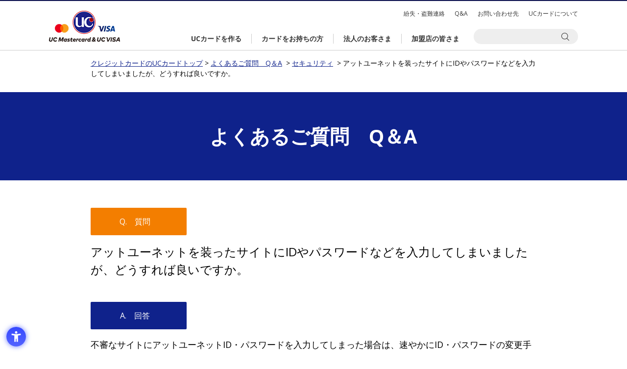

--- FILE ---
content_type: text/html;charset=UTF-8
request_url: https://faq.uccard.co.jp/uc/detail?site=OA5LHO14&id=1681
body_size: 7476
content:
<!DOCTYPE html>
<html lang="ja" id="pageTop">
<head>
<!-- Google Tag Manager -->
<script>(function(w,d,s,l,i){w[l]=w[l]||[];w[l].push({'gtm.start':
new Date().getTime(),event:'gtm.js'});var f=d.getElementsByTagName(s)[0],
j=d.createElement(s),dl=l!='dataLayer'?'&l='+l:'';j.async=true;j.src=
'https://www.googletagmanager.com/gtm.js?id='+i+dl;f.parentNode.insertBefore(j,f);
})(window,document,'script','dataLayer','GTM-MXQK9GK');</script>
<!-- End Google Tag Manager -->  
  
<meta charset="UTF-8">
<meta name="description" content="株式会社クレディセゾン、 「アットユーネットを装ったサイトにIDやパスワードなどを入力してしまいましたが、どうすれば良いですか。」のFAQ詳細ページになります。">
<meta name="keywords" content="UCカード">
<title> FAQ詳細 -アットユーネットを装ったサイトにIDやパスワードなどを入力してしまいましたが、どうすれば良いですか。 | 株式会社クレディセゾン</title>
<meta http-equiv="X-UA-Compatible" content="IE=edge,chrome=1">
<link rel="shortcut icon" href="https://www2.uccard.co.jp/custom/creditsaison/uc/img-uc/favicons.png" type="image/vnd.microsoft.icon">
<link href="https://www2.uccard.co.jp/custom/creditsaison/uc/common/css/reset.css" rel="stylesheet" type="text/css">
<link href="https://www2.uccard.co.jp/custom/creditsaison/uc/common/css/cmn.css" rel="stylesheet" type="text/css" >
<link href="https://www2.uccard.co.jp/custom/creditsaison/uc/common/css/sync-uc.css" rel="stylesheet" type="text/css" >
<link href="https://www2.uccard.co.jp/custom/creditsaison/uc/common/css/sync.css" rel="stylesheet" type="text/css" >
<link href="https://www2.uccard.co.jp/custom/creditsaison/uc/common/css/sync_sp.css" rel="stylesheet" type="text/css" >
<link href="https://www2.uccard.co.jp/faq/custom/creditsaison/uc/common/css/common.css" rel="stylesheet" type="text/css" >
<link type="text/css" rel="stylesheet" href="//cdn.syncanswer.jp/css/OA5LHO14/uc/slick.css?time=1610429086000" media="all" />
<!-- <link href="./custom/creditsaison/uc/common/css/common.css" rel="stylesheet" type="text/css" >
<link href="./custom/creditsaison/uc/common/css/slick.css" rel="stylesheet" type="text/css" > -->
<link href="https://fonts.googleapis.com/css?family=Open+Sans:400,700" rel="stylesheet">
<script type="text/javascript" src="//cdn.syncanswer.jp/js/OA5LHO14/uc/jquery-1.11.2.min.js?time=1610429086000"></script>

<script src="https://www2.uccard.co.jp/custom/creditsaison/uc/common/js/common.js"></script>
<script src="https://www.saisoncard.co.jp/cmn-assets/js/main.js" defer=""></script>
<script type="text/javascript" src="//cdn.syncanswer.jp/js/OA5LHO14/uc/modernizr-2.8.3-respond.min.js?time=1610429086000"></script>

<script type="text/javascript" src="//cdn.syncanswer.jp/js/OA5LHO14/uc/slick.min.js?time=1610429086000"></script>

<script type="text/javascript" src="//cdn.syncanswer.jp/js/OA5LHO14/uc/main.js?time=1610429086000"></script>

<!--
<script src="./custom/creditsaison/uc/common/js/jquery-1.11.2.min.js"></script>
<script src="./custom/creditsaison/uc/common/js/modernizr-2.8.3-respond-1.4.2.min.js"></script>
<script src="./custom/creditsaison/uc/common/js/slick.min.js"></script>
<script src="./custom/creditsaison/uc/common/js/main.js"></script> -->
<script src="https://www.saisoncard.co.jp/cmn-assets/js/main.js" defer=""></script>
<script type="text/javascript" src="https://faq.uccard.co.jp/common/js/tree_control.js?time=201801250000"></script>
<link type="text/css" rel="stylesheet" href="//cdn.syncanswer.jp/css/OA5LHO14/uc/category.css?time=1610429086000" media="all" />
<link type="text/css" rel="stylesheet" href="//cdn.syncanswer.jp/css/OA5LHO14/uc/faq.css?time=1610429086000" media="all" />
<link type="text/css" rel="stylesheet" href="//cdn.syncanswer.jp/css/OA5LHO14/uc/img.css?time=1610429086000" media="all" />
<script type="text/javascript" src="//cdn.syncanswer.jp/common/js/tree_control.js?time=20251212"></script>
<script type="text/javascript" src="//cdn.syncanswer.jp/common/js/list_category_toggle.js?time=20251212"></script>
<script type="text/javascript" src="//cdn.syncanswer.jp/common/js/feedback.js?time=20251212"></script>
<script type="text/javascript" src="//cdn.syncanswer.jp/common/js/selective_faq.js?time=20251212"></script>
<script type="text/javascript">
//<![CDATA[
window.SYNCANSER_SURVEY_COMPLETE='貴重なご意見を頂き、ありがとうございました';
//]]>
</script>
<script type="text/javascript" src="//cdn.syncanswer.jp/common/js/suggest.js?time=20251212"></script>
<script type="text/javascript">
//<![CDATA[
window.SYNCANSWER_SITE='OA5LHO14';
//]]>
</script>


<script type="text/javascript" src="//cdn.syncanswer.jp/js/OA5LHO14/uc/table_resize.js?time=1610429086000"></script>

<link type="text/css" rel="stylesheet" href="//cdn.syncanswer.jp/css/OA5LHO14/uc/selective_faq.css?time=1610429086000" media="all" />
</head>
<body id="SyncAnswer">
  
<!-- Google Tag Manager (noscript) -->
<noscript><iframe src="https://www.googletagmanager.com/ns.html?id=GTM-MXQK9GK"
height="0" width="0" style="display:none;visibility:hidden"></iframe></noscript>
<!-- End Google Tag Manager (noscript) -->  
  
<svg style="height: 0; width: 0; position: absolute; visibility: hidden" id="svg-holder">
    <defs>
      <symbol id="sc21-arrowRight" viewBox="0 0 5 8">
        <path d="M4.585 3.816a.253.253 0 010 .368L.85 7.92a.253.253 0 01-.369 0l-.4-.401a.253.253 0 010-.369L3.23 4 .08.85a.253.253 0 010-.369l.4-.4a.253.253 0 01.369 0l3.735 3.735z"></path>
      </symbol>
      <symbol id="sc21-plusMedium" viewBox="0 0 12 12">
        <path d="M0,5H12V7H0ZM7,0V12H5V0Z"/>
      </symbol>
      <symbol id="sc21-plus" viewBox="0 0 16 16">
        <path d="M0 7h16v2H0z"/>
        <path d="M9 0v16H7V0z"/>
      </symbol>
      <symbol id="sc21-minusMedium" viewBox="0 0 12 12">
        <path d="M0,5H12V7H0Z"/>
      </symbol>
      <symbol id="sc21-minus" viewBox="0 0 16 16">
        <path d="M0,7V9H16V7" fill-rule="evenodd"/>
      </symbol>
      <symbol id="sc21-arrowRightCircle" viewBox="0 0 14 14">
        <path
          d="M7 0a7 7 0 100 14A7 7 0 007 0zm2.1 7a.172.172 0 00-.06-.13L6.237 4.257a.197.197 0 00-.276 0l-.3.28a.172.172 0 00-.061.13c0 .048.02.091.06.129L8.024 7 5.66 9.205a.172.172 0 00-.06.13c0 .048.02.09.06.128l.3.28a.197.197 0 00.277 0L9.04 7.13c.04-.037.06-.08.06-.129z"
          fill-rule="evenodd" clip-rule="evenodd"/>
      </symbol>
      <symbol id="sc21-Important-headlineIcon" viewBox="0 0 26 26">
        <path d="M13,26A13,13,0,1,1,26,13,13.015,13.015,0,0,1,13,26ZM13,2A11,11,0,1,0,24,13,11.013,11.013,0,0,0,13,2Zm1.151,5.126-.219,8.123H11.876l-.225-8.123ZM12.9,18.874a1.347,1.347,0,0,1-1.348-1.359,1.274,1.274,0,0,1,.393-.952,1.357,1.357,0,0,1,2.3.952,1.322,1.322,0,0,1-.2.685,1.457,1.457,0,0,1-.488.493A1.266,1.266,0,0,1,12.9,18.874Z"></path>
      </symbol>
    </defs>
  </svg>
  
  
  <header id="header_area" class="pc">
     <div class="inner">
       <h1><a class="logo" href="https://www2.uccard.co.jp/index.html">クレジットカードのUCカードトップ</a></h1>
       <nav class="pcNav">
        <ul class="subNav">
          <li><a href="https://www2.uccard.co.jp/sos_pop.html" onclick="window.open('https://www2.uccard.co.jp/sos_pop.html', '', 'width=800,height=750,scrollbars=yes'); return false;">紛失・盗難連絡</a></li>
          <li><a href="https://faq.uccard.co.jp/">Q&amp;A</a></li>
          <li><a href="https://www2.uccard.co.jp/contact_pop.html" onclick="window.open('https://www2.uccard.co.jp/contact_pop.html', '', 'width=800,height=750,scrollbars=yes'); return false;">お問い合わせ先</a></li>
          <li><a href="https://www2.uccard.co.jp/aboutuc.html">UCカードについて</a></li>
        </ul>
        <ul class="globalNav">
          <li><a href="https://www2.uccard.co.jp/tp001.html"><span>UCカードを作る</span></a></li>
          <li class="drop"><a href="https://www2.uccard.co.jp/card_pop.html" onclick="window.open('https://www2.uccard.co.jp/card_pop.html', '', 'width=800,height=750,scrollbars=yes'); return false;"><span>カードをお持ちの方</span></a>
            <ul>
              <li><a href="https://www2.uccard.co.jp/card_pop.html" onclick="window.open('https://www2.uccard.co.jp/card_pop.html', '', 'width=800,height=750,scrollbars=yes'); return false;" class="linkIcon">UCカードをお持ちの方</a></li>
              <li><a href="https://www2.uccard.co.jp/services_pop.html" onclick="window.open('https://www2.uccard.co.jp/services_pop.html', '', 'width=800,height=750,scrollbars=yes'); return false;" class="linkIcon">UCカードのサービス</a></li>
            </ul>
          </li>
          <li><a href="https://www2.uccard.co.jp/corporate_pop.html" onclick="window.open('https://www2.uccard.co.jp/corporate_pop.html', '', 'width=800,height=750,scrollbars=yes'); return false;"><span>法人のお客さま</span></a></li>
          <li><a href="https://www2.uccard.co.jp/uc/kameiten/index.html"><span>加盟店の皆さま</span></a></li>
        </ul>
      </nav>
      <div class="searchOpen"></div>
      <div class="srchBox">
        <form name="SS_searchForm" id="SS_searchForm" action="https://search.uccard.co.jp/search" method="get" enctype="application/x-www-form-urlencoded">
          <input type="hidden" name="site" value="7DCB3NJC">
          <input type="hidden" name="charset" value="UTF-8">
          <input type="hidden" name="group" value="2">
          <input type="hidden" name="design" value="2">
          <input type="text" name="query" value="" id="SS_searchQuery" maxlength="100" autocomplete="off">
          <input class="searchOut" type="image" name="submit" value="検索" id="SS_searchSubmit" src="https://www2.uccard.co.jp/custom/creditsaison/uc/img-uc/head_search.png" alt="検索">
          <input class="searchInner" type="image" name="submit" value="検索" id="SS_searchSubmit" src="https://www2.uccard.co.jp/custom/creditsaison/uc/img-uc/icon_searchInner.png" alt="検索">
        </form>
        <div class="faqLink"><a class="linkIcon" href="https://faq.uccard.co.jp/" onclick="javascript:_gaq.push(['_trackPageview','/gaibu/spn_header/faq.uccard.co.jp']);">UCカードに関するよくあるお問い合わせ（Q&A）</a></div>
      </div>
      <div class="srchBox_mn">
        <form name="SS_searchForm" id="SS_searchForm" action="https://search.uccard.co.jp/search" method="get" enctype="application/x-www-form-urlencoded">
          <input type="hidden" name="site" value="7DCB3NJC">
          <input type="hidden" name="charset" value="UTF-8">
          <input type="hidden" name="group" value="2">
          <input type="hidden" name="design" value="2">
          <input type="text" name="query" value="" id="SS_searchQuery" maxlength="100" autocomplete="off">
          <input class="searchOut" type="image" name="submit" value="検索" id="SS_searchSubmit" src="https://www2.uccard.co.jp/custom/creditsaison/uc/img-uc/head_search.png" alt="検索">
          <input class="searchInner" type="image" name="submit" value="検索" id="SS_searchSubmit" src="https://www2.uccard.co.jp/custom/creditsaison/uc/img-uc/icon_searchInner.png" alt="検索">
        </form>
        <div class="faqLink"><a class="linkIcon" href="https://faq.uccard.co.jp/" onclick="javascript:_gaq.push(['_trackPageview','/gaibu/spn_header/faq.uccard.co.jp']);">UCカードに関するよくあるお問い合わせ（Q&A）</a></div>
      </div>
    </div>
  </header>
  <!-- ページトップに戻る -->
  <a href="#pageTop" class="gotop"><span></span></a>
  <header id="spHeader" class="sp">
    <nav class="spNav">
       <div class="spHeader">
         <h1 class="logo"><a href="https://www2.uccard.co.jp/index.html">クレジットカードのUCカードトップ</a></h1>
      <div class="spSrchBtn"></div>
      <div class="spNavBtn"><a class="menu-trigger"><span></span><span></span><span></span></a></div>
    </div>
    <div class="searchInput">
      <div class="closeBtn"></div>
      <form name="SS_searchForm" id="SS_searchForm" action="https://search.uccard.co.jp/search" method="get" enctype="application/x-www-form-urlencoded">
      <input type="hidden" name="site" value="7DCB3NJC" />
      <input type="hidden" name="charset" value="UTF-8" />
      <input type="hidden" name="group" value="3" />
      <input type="hidden" name="design" value="2" />
      <input type="text" name="query" value="" id="SS_searchQuery" maxlength="100" />
      <input type="submit" name="submit" value="検索" id="SS_searchSubmit" />
      </form>
      <div class="faqLink"><a class="linkIcon" href="https://faq.uccard.co.jp/" onclick="javascript:_gaq.push(['_trackPageview','/gaibu/spn_header/faq.uccard.co.jp']);">UCカードに関するよくあるお問い合わせ（Q&A）</a></div>
    </div>
    <div class="scrollWrap">
      <div class="btns">
        <div class="mainNav">
          <a class="sp_loginBtn" href="https://api.saisoncard.co.jp/auth/screen/atu/authorize?response_type=code&client_id=ZC002&state=&scope=openid" target="_blank">アットユーネットログイン</a>
          <a class="sp_registrationBtn" href="https://atunet.uccard.co.jp/UCPc/USA0201UIP01SCR.do" target="_blank">新規ご登録（無料）</a>
          <a class="appget ios linkIcon" href="https://www2.uccard.co.jp/app/AppStoreRedirect.html?ch=bn_uchpSpTop1410" target="_blank">アットユーネットに自動ログイン</a>
          <a class="appget android linkIcon" href="https://www2.uccard.co.jp/app/GooglePlayRedirect.html?ch=bn_uchpSpTop1410" target="_blank">アットユーネットに自動ログイン</a>
          <a class="linkIcon" href="https://www2.uccard.co.jp/tp001.html">UCカードを作る</a>
          <a class="linkIcon" href="https://www2.uccard.co.jp/card_pop.html" target="_blank">カードをお持ちの方</a>
          <a href="https://www2.uccard.co.jp/corporate_pop.html" target="_blank">法人のお客様</a>
          <a  class="linkIcon" href="https://www2.uccard.co.jp/uc/kameiten/index.html">加盟店の皆さま</a>
        </div>
        <a class="hasUCcard linkIcon" href="https://www2.uccard.co.jp/services_pop.html" target="_blank">UCカードをお持ちの方向けサービス</a>
        <a class="hasUCcard linkIcon" href="https://www2.uccard.co.jp/aboutuc.html">UCカードについて</a>
        <ul class="subNav">
          <li><a href="https://www2.uccard.co.jp/sos_pop.html" target="_blank">お問い合わせ<br>紛失・盗難連絡</a></li>
          <li><a href="https://www2.uccard.co.jp/guide_pop.html" target="_blank">ご利用ガイド<br>各種お手続き</a></li>
          <li><a href="https://faq.uccard.co.jp/">Q＆A(サイト内検索)</a></li>
        </ul>
      </div>
      <div class="menu">
        <ul>
          <li>
            <h3>ポイント</h3>
            <ul class="links">
              <li><a class="linkIcon" href="https://www2.uccard.co.jp/aqfpoint/index.html">永久不滅ポイント</a></li>
              <li><a class="linkIcon" href="https://www2.uccard.co.jp/uc/ucpoint/index.html">UCポイント</a></li>
              <li><a class="icon_blank" href="https://www.a-q-f.com/openpc/USA0000S01.do" target="_blank">セゾンポイントモール</a></li>
            </ul>
          </li>
          <li>
            <h3>キャンペーン</h3>
            <ul class="links">
              <li><a class="linkIcon" href="https://www2.uccard.co.jp/campaign/index.html">キャンペーン一覧</a></li>
            </ul>
          </li>
          <li>
            <h3>お知らせ</h3>
            <ul class="links">
              <li><a class="linkIcon" href="https://www2.uccard.co.jp/important/index.html">重要なお知らせ</a></li>
              <li><a class="linkIcon" href="https://www2.uccard.co.jp/news/index.html">新着情報</a></li>
              <li><a class="linkIcon" href="https://www2.uccard.co.jp/maintenance/index.html">メンテナンス情報</a></li>
            </ul>
          </li>
        </ul>
      </div>
    </div>
  </nav>
  </header>

<section id="page-path" class="section">
    <p>
        <a href="https://www2.uccard.co.jp/">クレジットカードのUCカードトップ</a>&nbsp;&gt;&nbsp;<a href="./?site=OA5LHO14">よくあるご質問　Q＆A</a>
&nbsp;&gt;&nbsp;<a href="/uc/list?site=OA5LHO14&amp;category=66&amp;sort=access">セキュリティ</a>
&nbsp;&gt;&nbsp;アットユーネットを装ったサイトにIDやパスワードなどを入力してしまいましたが、どうすれば良いですか。
    </p>
</section>   

<div id="head-title-area">
    <div class="section">
        <h1 class="head-title">よくあるご質問　Q＆A</h1>
    </div>
</div>
<section id="contents" class="section mgnEm02">
    <div id="faq-detail-area" class="sc21-Faq-wysiwyg">
        <dl id="faq-detail">
            <dt class="question">Q.　質問</dt>
            <dd class="question">アットユーネットを装ったサイトにIDやパスワードなどを入力してしまいましたが、どうすれば良いですか。</dd>
            <dt class="answer">A.　回答</dt>
            <dd class="answer">
<p>不審なサイトにアットユーネットID・パスワードを入力してしまった場合は、速やかにID・パスワードの変更手続きをお願いします。
</p><p><br>
</p><p><strong><span style="font-size: 20px;"><span style="color: rgb(15, 36, 62);">|</span> アットユーネット（インターネット）からのお手続き</span></strong>
</p><p>以下よりお手続きください。
	<br>
	<a href="https://atunet.uccard.co.jp/UCPc/login?yyy=4&amp;direct_naatu=4" target="_blank" id="Netアンサー登録内容の変更"><img src="/image/OA5LHO14/uc/0741bcbe-576f-4610-af01-320271586118.png" alt="1681" width="400" height="70" style="width: 400px; height: 70px;"></a>
</p><p><br>
</p><p><strong><span style="font-size: 20px;"><span style="color: rgb(15, 36, 62);">|</span> UC Portal（アプリ）からのお手続き</span></strong>
</p><p><strong><span style="font-size: 20px;"></span></strong>UC Portalから再登録後、アットユーネットID変更をお願いします。
	<br><span style="color: rgb(127, 127, 127);">※ご利用のアプリのバージョン等により、一部画面や文言が異なることがあります。</span>
</p><p><strong>【再登録】</strong>
	<br>アプリTOP ＞ 右下のメニュー ＞ カードを追加 ＞ +カードを追加する ＞ 次へ ＞  新規登録・再登録 ＞ カード情報を手動で入力
	<br>次へ ＞ ワンタイムパスコードによる本人確認 ＞ メール設定 ＞ パスワードの設定 ＞ 規約に同意し登録<span style="color: rgb(127, 127, 127);"><br></span>
</p><p><strong>【ID変更】</strong>
	<br>アプリTOP ＞ 右下のメニュー ＞ お客様情報の確認・変更 ＞ アットユーネット／パスワード
</p><p>▼<u><a href="https://www2.uccard.co.jp/app/?ch=sp_2306062" target="_blank">UC Portalを開く・ダウンロード（無料）はこちら</a></u><br><br>
</p><p><span style="color: rgb(0, 0, 0);">フィッシングサイト・フィッシングメールについては以下リンクもご覧ください。</span>
</p><hr><p>参考：<a href="https://www2.uccard.co.jp/important/pop/phishing1510.html" target="_blank"><u>UCカードやアットユーネットをかたるフィッシングメール・SMSにご注意ください！</u></a>
	<br><span style="color: rgb(255, 0, 0);">※2023年3月2日</span><span style="color: rgb(255, 0, 0);">更新</span>
</p>
            </dd>
        </dl>
        <div id="feedback-area">
          <h3>この情報は参考になりましたか</h3>
          <p class="feedback-text">ご意見をもとに回答の改善に努めさせていただきます。</p>
          <div id="feedback" class="clearfix">
              <span class="feedback_0 good">
              <a href="javascript:void(0);" onclick="sendFeedback('/uc/feedback.html?site=OA5LHO14&amp;id=1681&amp;rate=5&amp;ulid=01KFG4D5KASSJZQT25R2AGHTCX', false);" class="button">
                <span class="icn"></span>
                <span class="txt">参考になった</span>
              </a>
            </span>
              <span class="feedback_1 soso">
              <a href="javascript:void(0);" onclick="sendFeedback('/uc/feedback.html?site=OA5LHO14&amp;id=1681&amp;rate=6&amp;ulid=01KFG4D5KATWGDDBT30FF27FJ2', true);" class="button">
                <span class="icn"></span>
                <span class="txt">参考になったがわかりにくい</span>
              </a>
            </span>
              <span class="feedback_2 bad">
              <a href="javascript:void(0);" onclick="sendFeedback('/uc/feedback.html?site=OA5LHO14&amp;id=1681&amp;rate=7&amp;ulid=01KFG4D5KA1KN9J8Q1442AB6F8', true);" class="button">
                <span class="icn"></span>
                <span class="txt">参考にならなかった</span>
              </a>
            </span>
          </div>
          <div class="Faq-other-feedbackform">
              <a href="javascript:void(0);" onclick="sendFeedback('/uc/feedback.html?site=OA5LHO14&amp;id=1681&amp;rate=8&amp;ulid=01KFG4D5KAHN0D1CE2NABZCE1R', true);">探している回答が見つからなかった方</a>
          </div>
        </div>
        <div id="SA_InquiryBox" class="inquiry_box">
<div class="box_area">
  <h3>
    <span class="module-title">Q&Aを充実させるため<br>
    よろしければアンケートにご協力ください。</span>
  </h3>
  <p class="inquiry_label">「もっとここが知りたかった」「ここが分かりづらかった」<br>
  などのご意見をご入力ください。</p>
  <p class="inquiry_label2">
  ※個別の回答は出来かねます。<br>
  ※お客様の個人情報は入力しないようお願いいたします。</p>
  <form id="SA_InquiryForm" class="SA_InquiryForm" action="/uc/send_inquiry.html" target="hideFrame" method="post" enctype="multipart/form-data" onsubmit="return sendInquiry();" >
  <p class="inquiry_label">
    <span class="SALabel" id="SALabel_message">お問い合わせ内容：</span>
    <textarea name="message" cols="" rows="" placeholder="コメント入力欄" id="SA_message" class="SA_message" ></textarea>
  </p>
  <input type="hidden" id="SA_rate" name="rate" value="0" />
<input type="hidden" id="SA_site" name="site" value="OA5LHO14" />
<input type="hidden" id="SA_id" name="id" value="1681" />
<input type="hidden" id="SA_ulid" name="ulid" value="01KFG4D5KBTEPN97FPBGGZDY88" />
<input type="hidden" id="SA_ref" name="ref" value="" />
  <p class="inquiry_button">
   <input type="submit" id="SA_inquirySubmit" class="submit_button" href="javascript:void(0);" value="送信" >
<a onclick="hideInquiry();" id="SA_inquiryClose" class="submit_button" href="javascript:void(0);">閉じる</a>
  </p>
  </form>
</div><!-- /.box_area -->
</div><!-- /#SA_InquiryBox -->
<iframe id="SA_hideFrame" name="hideFrame" style="display: none;"></iframe>

        <iframe id="SA_hideFrame" name="hideFrame" style="display: none;"></iframe>
<iframe id="SA_hideFrame" name="hideFrame" style="display: none;"></iframe>
<iframe id="SA_hideFrame" name="hideFrame" style="display: none;"></iframe>
<h2 class="SS_adlink-areaTitle">この質問を見た人はこちらも参照しています</h2>
        <div id="related-area">
            <div id="related">
                <ul class="related_item">
                    <li><a href="/uc/detail?site=OA5LHO14&amp;id=1517&amp;sort=access">怪しいサイトにカード情報を入力してしまったのですが、どうすれば良いですか。</a></li>
                    <li><a href="/uc/detail?site=OA5LHO14&amp;id=1153&amp;sort=access">ワンタイムパスワードとは何ですか。</a></li>
                    <li><a href="/uc/detail?site=OA5LHO14&amp;id=731&amp;sort=access">オンラインでの決済時にパスワードの入力を求められました。どうすれば良いですか。</a></li>
                </ul>
            </div>
        </div>
    </div>
</section>

<section class="mgnEm04">
<section class="section">
<h2 class="SS_adlink-areaTitle">よくあるご質問を探す</h2>
<div id="FaqSearch-area">
    <div class="FaqSearch">
<form name="SearchForm" class="SearchForm" id="SearchForm" action="/uc/search" method="get" enctype="application/x-www-form-urlencoded">
            <div class="SearchText">
                <input type="hidden" name="site" value="OA5LHO14">
                <input type="hidden" name="charset" value="UTF-8">
                <input class="input-txt" type="text" name="query" id="SearchQuery" maxlength="100" autocomplete="off" style="color:#999999" placeholder="例：ポイント　交換方法" onfocus="if (this.value == '例：ポイント　交換方法') { this.value=''; } this.style.color='#000000';" onblur="if (this.value == '') { this.style.color='#999999'; this.value='例：ポイント　交換方法'} " value="">
                <input class="btn-submit" type="submit" value="検索する">
            </div>
</form>
    </div><!-- /FaqSearch -->
</div>

<!--
========================================
カテゴリ絞り込み
========================================
-->
<div class="sc21-Faq-filterLink">
  
   <h3 class="sc21-HLN-3">「セキュリティ」から絞り込む</h3>
   <div class="sc21-Faq-filterLinkBody sc21-u-mt-l">
    <ul class="sc21-Faq-filterLinkList">
      <li class="sc21-Faq-filterLinkListItem">
        <a href="/uc/list?site=OA5LHO14&amp;category=69" class="sc21-Faq-filterLinkListLink">
          <span class="sc21-Faq-filterLinkListItemText">セキュリティに関して</span>
          <svg width="6" height="10" role="img"><use href="#sc21-arrowRight"></use></svg>
        </a>
      </li>
      <li class="sc21-Faq-filterLinkListItem">
        <a href="/uc/list?site=OA5LHO14&amp;category=70" class="sc21-Faq-filterLinkListLink">
          <span class="sc21-Faq-filterLinkListItemText">セキュリティサービス</span>
          <svg width="6" height="10" role="img"><use href="#sc21-arrowRight"></use></svg>
        </a>
      </li>
    </ul>
  </div>
</div>
<div class="btn-area">
    <a href="./?site=OA5LHO14">よくあるご質問トップへ戻る</a>
</div>

</section>
</section>
<footer class="pc">
  <div class="inner">
    <div class="aboutUs">
      <h3>会社情報</h3>
      <ul>
        <li><a class="pcSite" href="https://www2.uccard.co.jp/profile/index.html">会社概要</a></li>
        <li><a class="pcSite" href="https://www2.uccard.co.jp/profile/index.html">ニュースリリース</a></li>
        <li><a class="pcSite" href="https://www2.uccard.co.jp/uc/guide/attention/index.html">カードご利用上の注意</a></li>
        <li><a href="https://www2.uccard.co.jp/uc/uccard/agreement/index.html">会員規約</a></li>
        <li><a href="https://faq.uccard.co.jp/">Q&amp;A</a></li>
      </ul>
      <ul>
        <li><a class="pcSite" href="https://www2.uccard.co.jp/uc/privacy/index.html">プライバシーポリシー</a></li>
        <li><a class="pcSite" href="https://www2.uccard.co.jp/uc/privacy/kiyaku.html">個人情報保護法に基づく公表事項</a></li>
        <li><a class="pcSite" href="https://www2.uccard.co.jp/governance/index.html">コーポレートガバナンスの基本的な考え方</a></li>
        <li><a class="pcSite" href="https://www2.uccard.co.jp/governance/money_laundering.html">当社のマネー・ローンダリング等防止態勢</a></li>
        <li><a class="pcSite" href="https://www2.uccard.co.jp/profile/index.html">採用情報</a></li>
      </ul>
    </div>
    <div class="footerInfo">
      <h3>インフォメーション</h3>
      <ul>
        <li><a href="https://www2.uccard.co.jp/aboutsite/guide.html">サイト・サービスご利用案内</a></li>
        <li><a href="https://www2.uccard.co.jp/maintenance/index.html">メンテナンス情報</a></li>
        <li><a href="https://www2.uccard.co.jp/aboutsite/guide.html#cookie">情報の外部送信について</a></li>
        <li><a class="pcSite" href="https://www2.uccard.co.jp/aboutsite/link.html">関連リンク</a></li>
        <li class="usability_text_top"><text id="uniweb-open">使いやすさの調整</text></li>
      </ul>
    </div>
    <div class="footerBnrs">
      <a href="https://www.saisoncard.co.jp/" target="_blank"><img src="https://www2.uccard.co.jp/assets/img/common/footerBnr01.png" alt="セゾンカード" width="300" height="79"></a>
      <a href="https://www.mizuho-fg.co.jp/index.html" target="_blank"><img src="https://www2.uccard.co.jp/assets/img/common/footerBnr03.png" alt="当社はみずほフィナンシャルグループの一員です。" width="300" height="79"></a>
      <a class="ft_privacymark" href="https://privacymark.jp/" target="_blank"><img src="https://www2.uccard.co.jp/assets/img/common/ft_privacymark.gif" alt="プライバシーマーク"></a>
    </div>
  </div>
  <small class="copyright">Copyright &copy; UC CARD CO.,LTD. All Rights Reserved.</small>
</footer>
<footer class="sp">
  <div class="inner">
    <div class="aboutUs">
      <h3>会社情報</h3>
      <ul>
        <li><a class="pcSite" href="https://www2.uccard.co.jp/profile/index.html">会社概要</a></li>
        <li><a class="pcSite" href="https://www2.uccard.co.jp/profile/index.html">ニュースリリース</a></li>
        <li><a class="pcSite" href="https://www2.uccard.co.jp/uc/guide/attention/index.html">カードご利用上の注意</a></li>
        <li><a href="https://www2.uccard.co.jp/uc/uccard/agreement/index.html">会員規約</a></li>
        <li><a href="https://faq.uccard.co.jp/">Q&amp;A</a></li>
      </ul>
      <ul>
        <li><a class="pcSite" href="https://www2.uccard.co.jp/uc/privacy/index.html">プライバシーポリシー</a></li>
        <li><a class="pcSite" href="https://www2.uccard.co.jp/uc/privacy/kiyaku.html">個人情報保護法に基づく公表事項</a></li>
        <li><a class="pcSite" href="https://www2.uccard.co.jp/governance/index.html">コーポレートガバナンスの基本的な考え方</a></li>
        <li><a class="pcSite" href="https://www2.uccard.co.jp/governance/money_laundering.html">当社のマネー・ローンダリング等防止態勢</a></li>
        <li><a class="pcSite" href="https://www2.uccard.co.jp/profile/index.html">採用情報</a></li>
      </ul>
    </div>
    <div class="footerInfo">
      <h3>インフォメーション</h3>
      <ul>
        <li><a href="https://www2.uccard.co.jp/aboutsite/guide.html">サイト・サービスご利用案内</a></li>
        <li><a href="https://www2.uccard.co.jp/maintenance/index.html">メンテナンス情報</a></li>
        <li><a href="https://www2.uccard.co.jp/aboutsite/guide.html#cookie">情報の外部送信について</a></li>
        <li><a class="pcSite" href="https://www2.uccard.co.jp/aboutsite/link.html">関連リンク</a></li>
        <li class="usability_text_top"><text id="uniweb-open">使いやすさの調整</text></li>
      </ul>
    </div>
    <div class="footerBnrs">
      <a href="https://www.saisoncard.co.jp/" target="_blank"><img src="https://www2.uccard.co.jp/assets/img/common/footerBnr01.png" alt="セゾンカード"></a>
      <a href="https://www.mizuho-fg.co.jp/index.html" target="_blank"><img src="https://www2.uccard.co.jp/assets/img/common/footerBnr03.png" alt="当社はみずほフィナンシャルグループの一員です。"></a>
      <a class="ft_privacymark" href="https://privacymark.jp/" target="_blank"><img src="https://www2.uccard.co.jp/assets/img/common/ft_privacymark.gif" alt="プライバシーマーク"></a>
    </div>
  </div>
  <small class="copyright">Copyright &copy; UC CARD CO.,LTD. All Rights Reserved.</small>
</footer>

</body>
</html>


--- FILE ---
content_type: text/css
request_url: https://www2.uccard.co.jp/custom/creditsaison/uc/common/css/reset.css
body_size: 721
content:
@charset "UTF-8";
/* HTML5 elements
---------------------------------------------------------- */
article, aside, details, figcaption, figure, footer, header, hgroup, menu, nav, section
{ display: block;}

/* Reseting
---------------------------------------------------------- */
body {
font-family:"游ゴシック" , "Yu Gothic" , "游ゴシック体" , "YuGothic" ,"Open Sans" , "Helvetica Neue" , Helvetica , Arial , Verdana , Roboto , "ヒラギノ角ゴ Pro W3" , "Hiragino Kaku Gothic Pro" , "メイリオ" , "Meiryo UI" , Meiryo , "ＭＳ Ｐゴシック" , "MS PGothic" , sans-serif;
font-weight:500;
font-size: 14px;
-webkit-text-size-adjust: none;
line-height: 1.5;
overflow-x: hidden;
}
body, div, pre, p, blockquote, dl, dt, dd, ul, ol, li, h1, h2, h3, h4, h5, h6, form, fieldset, th, td, figure, figcaption
{
margin: 0;
padding: 0;
}
input, textarea{ 
margin: 0;
font-size: 100%;
font-family:"游ゴシック" , "Yu Gothic" , "游ゴシック体" , "YuGothic" , Avenir , "Open Sans" , "Helvetica Neue" , Helvetica , Arial , Verdana , Roboto , "ヒラギノ角ゴ Pro W3" , "Hiragino Kaku Gothic Pro" , "メイリオ" , "Meiryo UI" , Meiryo , "ＭＳ Ｐゴシック" , "MS PGothic" , sans-serif;
font-weight: 500;
}
label
{ cursor: pointer;}
table
{ border-collapse: collapse; border-spacing: 0; font-size: 100%;}
fieldset, img
{ border: 0;}
img
{
height: auto;
vertical-align: top;
}
address, caption, cite, code, dfn, em, th, var
{ font-style: normal; font-weight: normal;}
ol, ul
{ list-style: none;}
caption, th
{ text-align: left;}
h1, h2, h3, h4, h5, h6
{
font-size: 100%;
}
q:after, q:before
{ content:'';}
a, input
{ outline: none; }
input[type="button"],input[type="submit"]
{ -webkit-appearance: none;  border: none; padding: 0; cursor: pointer;}
button{ 
font-family:"游ゴシック" , "Yu Gothic" , "游ゴシック体" , "YuGothic" , Avenir , "Open Sans" , "Helvetica Neue" , Helvetica , Arial , Verdana , Roboto , "ヒラギノ角ゴ Pro W3" , "Hiragino Kaku Gothic Pro" , "メイリオ" , "Meiryo UI" , Meiryo , "ＭＳ Ｐゴシック" , "MS PGothic" , sans-serif;
font-weight: 500;
}
abbr, acronym
{ border: 0;}
*
{ -webkit-box-sizing: border-box; -moz-box-sizing: border-box; -ms-box-sizing: border-box; box-sizing: border-box;}

/* !Clearfix
---------------------------------------------------------- */
.clearfix,
#contents,
.section
{
display: block;
min-height: 1%;
}
.clearfix:after,
#contents:after,
.section:after
{
	clear: both;
	content:".";
	display: block;
	height: 0;
	visibility: hidden;
}
* html .clearfix,
* html #contents,
* html .section
{
	height: 1%;
	/*\*//*/
	height: auto;
	overflow: hidden;
	/**/
}

/* Layout
---------------------------------------------------------- */
html { overflow-y: scroll;}


@media print {
	html,
	html body { *zoom: 0.65;}
}


--- FILE ---
content_type: text/css
request_url: https://www2.uccard.co.jp/custom/creditsaison/uc/common/css/cmn.css
body_size: 2243
content:
@charset "UTF-8";

.pc {display: block;}
.sp {display: none;}

/* section */
.section {
clear: both;
display: block;
position: relative;
width: 910px;
margin-left: auto;
margin-right: auto;
}

.section:after {
content: ".";
display: block;
height: 0;
clear: both;
visibility: hidden;
}

.section .section {
margin-bottom: 0px;
}

/* common */
.flL {
display: inline;
float: left;
}

.flR {
display: inline;
float: right;
}

.center {
margin-right: auto;
margin-left: auto;
display: block;
}

.centerTxt {
text-align: center;
}

.notes {
padding-left: 1em;
text-indent: -1em;
margin-bottom: 0.5em;
clear: both;
}


/* txtSize	*/
.smallfont {
font-size: 90%;
line-height: 1.35;
}

.xsmallfont {
font-size: 70%;
line-height: 1.35;
}


/*margin*/
.mgn00,
p.mgn00 {
margin-bottom: 0px;
}

.mgnEm01 {
margin-bottom: 1em;
}

.mgnEm02 {
margin-bottom: 2em;
}

.mgnEm03 {
margin-bottom: 3em;
}

.mgnEm04 {
margin-bottom: 4em;
}

	


/* LINK */
a{
color:#0f228b;
text-decoration: none;
}

a:hover{
color: #0050A3;
text-decoration: underline;
-webkit-transition: all 0.2s;
-moz-transition: all 0.2s;
-ms-transition: all 0.2s;
-o-transition: all 0.2s;
transition: all 0.2s;
}


/* LAYOUT */
#contents{
clear: both;
}

/* PAGE PATH */
#page-path{
margin-bottom: 2em;
}

#page-path a{
text-decoration: underline;
}

/* head-title-area */
#head-title-area{
background-color: #0f228b;
padding: 3.75rem 0;
margin-bottom: 4em;
}

h1.head-title{
color: #FFFFFF;
font-size: 2.5rem;
font-weight: bold;
text-align: center;
}

/*---------------------------------------------------------- */
/* @media screen and (max-width:767px) スマホ表示 */
/*---------------------------------------------------------- */

@media screen and (max-width:767px) {
	
.pc {display: none;}
.sp {display: block;}

#header,
#footer,
#page-path,
#contents,
section,
.section{
width: 95%;
min-width: 98%;
min-width: auto;
margin-left: auto;
margin-right: auto;
}

section.section{
width: 100%;
min-width: auto;
margin-left: auto;
margin-right: auto;
}

/* head-title-area */
#head-title-area{
padding: 1.875rem 0;
margin-bottom: 3em;
}

h1.head-title{
font-size: 1.625rem;
}

}


.sc21-ACC-section{
border-width:1px 0 0;border-style:solid;border-color:#ddd
}
.sc21-ACC-section:first-child{
margin-top:1.875rem
}
@media screen and (min-width: 768px){
  .sc21-ACC-section:first-child{
  margin-top:2.5rem
  }
}
@media print{
  .sc21-ACC-section:first-child{
  margin-top:2.5rem
 }
}
.sc21-ACC-section:last-child{
border-bottom-width:1px
}
.sc21-ACC-sectionHeading{
margin-top:0;margin-bottom:0
}
.sc21-ACC-toggleSwitch{
font-size:1.25rem;line-height:1.5;padding-top:1.25rem;padding-bottom:1.25rem;padding-right:.625rem;padding-left:0;box-sizing:border-box;display:flex;justify-content:space-between;align-items:center;width:100%;color:#222;font-weight:600
}
@media screen and (min-width: 768px){
  .sc21-ACC-toggleSwitch{
  padding-top:1.5rem;padding-bottom:1.5rem;font-size:1.5rem;line-height:1.8;padding-right:1.375rem
  }
}
@media print{
  .sc21-ACC-toggleSwitch{
  padding-top:1.5rem;padding-bottom:1.5rem;font-size:1.5rem;line-height:1.8;padding-right:1.375rem
  }
}
.sc21-ACC-toggleSwitch-small{
font-size:1.125rem;line-height:1.5;padding-top:1.1875rem;padding-bottom:1.1875rem;padding-left:0;padding-right:.625rem;box-sizing:border-box;display:flex;justify-content:space-between;align-items:center;width:100%;color:#222;font-weight:600
}
@media screen and (min-width: 768px){
  .sc21-ACC-toggleSwitch-small{
  padding-top:.875rem;padding-bottom:.875rem;font-size:1.25rem;line-height:1.8;padding-right:1.375rem
  }
}
@media print{
  .sc21-ACC-toggleSwitch-small{
  padding-top:.875rem;padding-bottom:.875rem;font-size:1.25rem;line-height:1.8;padding-right:1.375rem
  }
}
.sc21-ACC-toggleSwitch,.sc21-ACC-toggleSwitch-small{
transition-property:background-color,color;transition-duration:.1s;transition-timing-function:linear;box-sizing:border-box;border-width:0;background-color:#fff;background-image:none
}
.sc21-ACC-toggleSwitch:hover,.sc21-ACC-toggleSwitch-small:hover{
background-color:#f5f5f5;color:#0070cf
}
.sc21-ACC-toggleSwitch[aria-expanded=true] .sc21-ACC-toggleSwitch,.sc21-ACC-toggleSwitch[aria-expanded=true] .sc21-ACC-toggleSwitch-small,.sc21-ACC-toggleSwitch-small[aria-expanded=true] .sc21-ACC-toggleSwitch,.sc21-ACC-toggleSwitch-small[aria-expanded=true] .sc21-ACC-toggleSwitch-small{
color:#004098
}
.sc21-ACC-toggleSwitch>*,.sc21-ACC-toggleSwitch-small>*{
pointer-events:none
}
.sc21-ACC-toggleSwitchText{
text-align:left
}
.sc21-ACC-openIcon,.sc21-ACC-closeIcon{
transition-property:color;transition-duration:.1s;transition-timing-function:linear;color:#004098
}
.sc21-ACC-toggleSwitch:hover .sc21-ACC-openIcon,.sc21-ACC-toggleSwitch-small:hover .sc21-ACC-openIcon,.sc21-ACC-toggleSwitch:hover .sc21-ACC-closeIcon,.sc21-ACC-toggleSwitch-small:hover .sc21-ACC-closeIcon{
color:#0070cf
}
.sc21-ACC-toggleSwitch[aria-expanded=true] .sc21-ACC-openIcon,.sc21-ACC-toggleSwitch-small[aria-expanded=true] .sc21-ACC-openIcon{
display:none
}
.sc21-ACC-toggleSwitch[aria-expanded=false] .sc21-ACC-closeIcon,.sc21-ACC-toggleSwitch-small[aria-expanded=false] .sc21-ACC-closeIcon{
display:none
}
.sc21-Faq-ACC .sc21-Faq-ACC-toggleSwitch{
position:relative;font-size:1.125rem;line-height:1.5;padding-right:1.875rem
}
.sc21-Faq-ACC .sc21-Faq-ACC-toggleSwitch:after{
content:"";position:absolute;top:50%;right:.625rem;width:12px;height:12px;background:url("https://images.saisoncard-assets.com/assets/462949b256274358947c3db996c948d4/ee30c9a8c22c459d90b6dbc7e3b5c4f4/icon_acc_medium_plus.svg") no-repeat 0 0;background-size:12px 12px;transform:translateY(-50%)
}
.sc21-Faq-ACC .sc21-Faq-ACC-toggleSwitch[aria-expanded=true]:after{
background:url("https://images.saisoncard-assets.com/assets/462949b256274358947c3db996c948d4/186c2eed5f4e45a49e05d9f63a558c95/icon_acc_medium_minus.svg") no-repeat 0 0
}
@media screen and (min-width: 768px){
  .sc21-Faq-ACC .sc21-Faq-ACC-toggleSwitch{
  font-size:1.25rem;line-height:1.8;padding-right:3.125rem
  }
  .sc21-Faq-ACC .sc21-Faq-ACC-toggleSwitch:after{
  right:1.375rem;width:16px;height:16px;background-image:url("https://images.saisoncard-assets.com/assets/462949b256274358947c3db996c948d4/66506ab7e5bc45168de06afc9fff8ddc/icon_acc_plus.svg");background-size:16px 16px
  }
  .sc21-Faq-ACC .sc21-Faq-ACC-toggleSwitch[aria-expanded=true]:after{
  background-image:url("https://images.saisoncard-assets.com/assets/462949b256274358947c3db996c948d4/1bf12d8daf404802b94071403f9cd13f/icon_acc_minus.svg")
  }
}
@media print{
  .sc21-Faq-ACC .sc21-Faq-ACC-toggleSwitch{
  font-size:1.25rem;line-height:1.8;padding-right:3.125rem
  }
  .sc21-Faq-ACC .sc21-Faq-ACC-toggleSwitch:after{
  right:1.375rem;width:16px;height:16px;background-image:url("https://images.saisoncard-assets.com/assets/462949b256274358947c3db996c948d4/66506ab7e5bc45168de06afc9fff8ddc/icon_acc_plus.svg");background-size:16px 16px
  }
  .sc21-Faq-ACC .sc21-Faq-ACC-toggleSwitch[aria-expanded=true]:after{
  background-image:url("https://images.saisoncard-assets.com/assets/462949b256274358947c3db996c948d4/1bf12d8daf404802b94071403f9cd13f/icon_acc_minus.svg")
  }
}
.sc21-ACC-content{
display:none
}
.sc21-ACC-contentInner{
padding-bottom:1.5625rem;margin-top:.3125rem
}
@media screen and (min-width: 768px){
  .sc21-ACC-contentInner{
  margin-top:.5rem;padding-bottom:2rem
  }
}
@media print{
  .sc21-ACC-contentInner{
  margin-top:.5rem;padding-bottom:2rem
  }
}
div#faq-detail-area dl#faq-detail dd.answer p:first-child {
margin-top:1em;
}
@media screen and (max-width: 767px) {
  .sc21-accordion-item {
  width: 97%;
  }
  .sc21-accordion,
  .sc21-accordion-content,
  .sc21-ACC-contentInner {
  width: auto;
  }
}




.sc21-Faq-wysiwyg ol {
    margin-top: 1.25rem;
    margin-bottom: 0;
    padding-left: 0;
    list-style-type: none
}

@media screen and (min-width: 768px) {
    .sc21-Faq-wysiwyg ol {
        margin-top:1.5rem
    }
}

@media print {
    .sc21-Faq-wysiwyg ol {
        margin-top: 1.5rem
    }
}

.sc21-Faq-wysiwyg ol>li {
    box-sizing: border-box;
    padding-left: 1.5em
}

.sc21-Faq-wysiwyg ol>li::before {
    display: inline-block;
    margin-right: .5em;
    margin-left: -1.5em;
    width: 1em;
    height: 1em;
    background-image: radial-gradient(closest-side, currentColor 0, currentColor 100%, transparent 100%);
    background-position: 50% center;
    background-repeat: no-repeat;
    background-size: 22.5% 22.5%;
    vertical-align: -0.1em;
    content: ""
}

.sc21-Faq-wysiwyg ul {
    list-style: none;
    margin-top: 1.25rem;
    margin-bottom: 0;
    padding-left: 0
}

@media screen and (min-width: 768px) {
    .sc21-Faq-wysiwyg ul {
        margin-top:1.5rem
    }
}

@media print {
    .sc21-Faq-wysiwyg ul {
        margin-top: 1.5rem
    }
}

.sc21-Faq-wysiwyg li {
    margin-bottom: 0
}

@media screen and (min-width: 768px) {
    .sc21-Faq-wysiwyg li {
        margin-top:.25rem
    }
}

@media print {
    .sc21-Faq-wysiwyg li {
        margin-top: .25rem
    }
}

@media screen and (max-width: 767px) {
    .sc21-Faq-wysiwyg li {
        margin-top:.3125rem
    }
}

@media screen and (min-width: 768px) {
    .sc21-Faq-wysiwyg li ol,.sc21-Faq-wysiwyg li ul {
        margin-top:.25rem;
        padding-left: 1.5rem
    }
}

@media print {
    .sc21-Faq-wysiwyg li ol,.sc21-Faq-wysiwyg li ul {
        margin-top: .25rem;
        padding-left: 1.5rem
    }
}

@media screen and (max-width: 767px) {
    .sc21-Faq-wysiwyg li ol,.sc21-Faq-wysiwyg li ul {
        margin-top:.3125rem;
        padding-left: 1.25rem
    }
}

.sc21-Faq-wysiwyg table {
    margin-top: 1.875rem;
    box-sizing: border-box;
    border-top-width: 1px;
    border-top-style: solid;
    border-top-color: #ddd;
    border-collapse: separate;
    border-spacing: 0;
    table-layout: fixed;
    width: 100%
}

@media screen and (min-width: 768px) {
    .sc21-Faq-wysiwyg table {
        margin-top:2.5rem
    }
}

@media print {
    .sc21-Faq-wysiwyg table {
        margin-top: 2.5rem
    }
}

.sc21-Faq-wysiwyg table th,.sc21-Faq-wysiwyg table td {
    font-size: 1rem;
    padding-top: .625rem;
    padding-bottom: .625rem;
    padding-right: 1.5rem;
    padding-left: 1.5rem;
    border-width: 0 0 1px;
    border-style: solid;
    border-color: #ddd
}

@media screen and (min-width: 768px) {
    .sc21-Faq-wysiwyg table th,.sc21-Faq-wysiwyg table td {
        padding-top:1.25rem;
        padding-bottom: 1.25rem
    }
}

@media print {
    .sc21-Faq-wysiwyg table th,.sc21-Faq-wysiwyg table td {
        padding-top: 1.25rem;
        padding-bottom: 1.25rem
    }
}

.sc21-Faq-wysiwyg table th:nth-last-child(n+2),.sc21-Faq-wysiwyg table td:nth-last-child(n+2) {
    border-right-width: 1px
}

.sc21-Faq-wysiwyg table th {
    background-color: #f5f5f5;
    font-weight: bold;
    text-align: center;
}

.sc21-Faq-wysiwyg hr {
    margin-top: 1.875rem;
    margin-bottom: 0;
    border-width: 1px 0 0 0;
    border-style: solid;
    border-color: #ddd;
    height: 0
}

@media screen and (min-width: 768px) {
    .sc21-Faq-wysiwyg hr {
        margin-top:2.5rem
    }
}

@media print {
    .sc21-Faq-wysiwyg hr {
        margin-top: 2.5rem
    }
}

.sc21-Faq-wysiwyg strong {
    font-weight: 600
}

.sc21-Faq-wysiwyg em {
    color: #dd1a1a;
    font-weight: 600;
    font-style: normal
}

.sc21-Faq-wysiwyg a {
    transition-property: color;
    transition-duration: .1s;
    transition-timing-function: linear;
    color: #004098
}

.sc21-Faq-wysiwyg a:hover {
    color: #0070cf
}

.sc21-Faq-wysiwyg img {
    border-radius: 4px
}


--- FILE ---
content_type: text/css
request_url: https://www2.uccard.co.jp/custom/creditsaison/uc/common/css/sync-uc.css
body_size: 1345
content:
/* COMMON - UC */


/* -------------------------------------- 
　HEADER & FOOTER
-------------------------------------- */
/* HEADER */

#header.W99{
	width:99px;
}

#header_area {
background: url(../../img-uc/uc_body_bg_02.gif) repeat-x top left;
padding: 15px 24px 25px;
zoom: 1;
margin-bottom: 1em;
}

/* head area style */
#header {
	width:954px;
	background: url(../../img-uc/uc_head_bg_01.gif) repeat-x top left #FFF;
	padding: 0 10px;
	margin: 0 auto;
}

#header img {
	display: block;
}

#header .W99{
width: 99px;
}

#header ul {
	margin-top: 4px;
}

#header ul li {
	float: left;
}

#header .navi_01 a{
	display: block;
	padding: 7px 12px 7px 4px;
	background: url(../../img-uc/uc_head_navi_border.gif) repeat-y top right;
}

#header .navi_02 a{
	display: block;
	padding: 8px 6px 10px 16px;
}

#header .navi_03 a{
	display: block;
	padding: 8px 6px 10px 7px;
}

#header .navi_04 a{
	display: block;
	padding: 8px 15px 10px 7px;
	background: url(../../img-uc/uc_head_navi_border.gif) repeat-y top right;
}

#header .navi_05 {
	margin: 9px 0 10px 11px;
	border-right:1px solid #a2a2a2;
}

#header .navi_05 a{
	display: block;
	margin-right: 13px;
}

#header .navi_06 {
	margin: 9px 0 10px 13px;
}

#header .navi_06 a{
	display: block;
	margin-right: 13px;
}

#header .navi_07 a{
	display: block;
	padding: 9px 6px 10px 7px;
	background: url(../../img-uc/uc_head_navi_border.gif) repeat-y top left;
}

#header .navi_08 a{
	display: block;
	padding: 9px 6px 10px 6px;
}

#header .navi_09{
	padding: 3px 0px;
}

/* FOOTER */
#ftrNav-area {
background-color: #0f228b;
padding-top: 2em;
}

#ftrNav a {
color: #FFFFFF;
position: relative;
padding-left: 15px;
line-height: 1.3em;
margin-bottom: 1em;
height: 3em;
display: block;
float: left;
width: 227px;
padding-right: 10px;
letter-spacing: -0.05em;
}

#ftrNav a:before {
display: block;
content: "";
position: absolute;
top: 8px;
width: 6px;
height: 6px;
margin: -4px 0 0 0;
border-top: solid 2px #fff;
border-right: solid 2px #fff;
-webkit-transform: rotate(45deg);
transform: rotate(45deg);
left: 0px;
}

/* footer area style */
#footer_new2008 {
padding: 1em 3px 0;
}
#footer_new2008 .footer_link_01 {
margin-left: -15px;
/* [disabled]width:869px; */
padding-top: 0;
padding-right: 0;
/* [disabled]padding-left: 50px; */
padding-bottom: 10px;
text-align: left;
}

#footer_new2008 .footer_link_01 li {
margin-left: 15px;
display: inline;
font-size: 12px;
line-height: 1.4em;
color: #3c3c3c;
word-break: keep-all;
}

#footer_new2008 .footer_link_01next {
margin-left: -15px;
/* [disabled]width:869px; */
padding-top: 0;
padding-right: 0;
/* [disabled]padding-left: 50px; */
padding-bottom: 40px;
text-align: left;
}

#footer_new2008 .footer_link_01next li {
margin-left: 15px;
display: inline;
font-size: 12px;
line-height: 1.4em;
color: #3c3c3c;
word-break: keep-all;
}


#footer_new2008 img {
  float: left;
}
#footer_new2008 .footer_link_02 {
  float: right;
}
#footer_new2008 .footer_link_02 li {
padding-left: 27px;
background: url(../../img-uc/footer_mkr_01.gif) no-repeat 20px 4px;
display: block;
float: left;
font-size: 11px;
line-height: 1.4em;
color: #3c3c3c;
word-break: keep-all;
}

#footer_new2008 a {
  color: #0050a3;
}
#footer_new2008 a:link {
  text-decoration: underline;
}
#footer_new2008 a:visited {
  text-decoration: underline;
}
#footer_new2008 a:hover {
  text-decoration: none;
}


@media screen and (max-width:767px) {

#spHeader #hdLogo {
padding: 6px 0px 6px 10px;
margin-bottom: 2em;
background-image: -moz-linear-gradient(270deg,rgba(33, 0, 143) 0%,rgba(13,0,102,1.00) 100%);
background-image: -webkit-linear-gradient(270deg,rgba(33, 0, 143) 0%,rgba(13,0,102,1.00) 100%);
background-image: -webkit-linear-gradient(top,  #21008f 0%,#0e0067 100%);
background-image: linear-gradient(180deg,rgba(33, 0, 143,1.00) 0%,rgba(13,0,102,1.00) 100%);
}

#spHeader #hdLogo img {
    zoom: 49%;
    width:25%;
}

#hdNavArea,
#ftrNav-area {
display: none;
}

#ftBtnArea{
border-top: 1px solid #cbccc6;
padding-top: 2em;
padding-bottom: 2em;
}

#ftBtnArea ul{
text-align: center;
}

#ftBtnArea li{
padding-left: 10px;
display: inline;
position: relative;
}

#ftBtnArea li:first-child{
margin-right: 2em;
padding-right: 2em;
border-right: 1px solid #cbccc6;
}

#ftBtnArea li a:before {
display: block;
content: "";
position: absolute;
top: 50%;
left: 0;
width: 0;
height: 0;
margin-top: -5px;
border: 4px solid transparent;
border-left: 4px solid #0E228B;
}

#spFooter ul#ftNavA {
padding: 2em 0 0px 10px;
border-top: dotted 1px #cbccc6;
border-bottom: dotted 1px #cbccc6;
}

#spFooter ul#ftNavA li {
padding-left: 8px;
/* [disabled]font-size:12px; */
margin-bottom: 23px;
width: 45%;
float: left;
}

#spFooter ul#ftNavB{
padding: 1em 0 1em 10px;
border-bottom: dotted 1px #cbccc6;
margin-top: 1px;
}

#spFooter li a {
color: #333;
position: relative;
padding-left: 10px;
margin-bottom: 0.5em;
}

#spFooter li a:before {
display: block;
content: "";
position: absolute;
top: 50%;
left: 0;
width: 0;
height: 0;
margin-top: -5px;
border: 4px solid transparent;
border-left: 4px solid #0E228B;
}

.sp span.iconPC {
background: url(../../img-uc/icon_pc.png) right center no-repeat;
padding-right: 14px;
display: inline !important;
text-decoration: inherit;
}

#spFooter #ftBtn {
 text-align:center !important;
 margin-bottom:13px;
 margin-top:13px;
}

#spFooter #ftBtn img{
zoom:50%;
}

#spFooter #ftCheck{
 font-size:9px;
 line-height:1.2em;
 padding:0 10px;
 margin-bottom:1em;
}
#spFooter #ftCheck .note {
 text-indent:-1em;
 padding:0 0 0 1em;
}

address {
color: #fff;
display: block;
font-size: 11px;
padding: 10px 0 10px 10px;
background-image: -webkit-linear-gradient(270deg,rgba(33,0,143,1.00) 0%,rgba(14,0,102,1.00) 100%);
background-image: linear-gradient(180deg,rgba(33,0,143,1.00) 0%,rgba(14,0,102,1.00) 100%);
}

}


--- FILE ---
content_type: text/css
request_url: https://www2.uccard.co.jp/custom/creditsaison/uc/common/css/sync.css
body_size: 6527
content:
/* COMMON */


/* -------------------------------------- 
　SyncSearch Tag 
-------------------------------------- */

/* SS_search1 */
#SS_search1-area,
#FaqSearch-area {
border-radius: 3px;
background-color: #b6b8c2;
margin-bottom: 2em;
padding: 10PX 15PX 10PX 10PX;
box-shadow: 0px 1px 2px 0px rgba(0, 0, 0, 0.2);
-webkit-box-shadow: 0px 1px 2px 0px rgba(0, 0, 0, 0.2);
}


.SS_searchQuery,
.input-txt  {
border-width: 1px;
border-color: rgb(246, 246, 246);
border-style: solid;
border-radius: 2px;
background-color: #FFFFFF;
height: 54px;
width: 73%;
font-size: 18px;
box-shadow: inset 0 0 4px rgba(0, 0, 0, 0.2);
padding-left: 1em;

}

.SS_searchSubmit,
.btn-submit {
border-radius: 3px;
background-color: #3f4ea3;
box-shadow: 0px 3px 4px 0px rgba(0, 0, 0, 0.2);
width: 25%;
height: 54px;
color: #FFFFFF;
font-size: 19px;
float: right;
background-image: url(../img/icn_seek.png);
background-repeat: no-repeat;
background-size: 17px auto;
background-position: 27% center;
text-indent: 1em;
}

.SS_searchSubmit:hover,
.btn-submit:hover{
background-color: #0E228B;
}

.SS_searchCategory {
padding-top: 1em;
padding-left: 0.4em;
display: none;
}

.SS_searchCategory label {
margin-right: 1em;
}

.SS_searchCategory input[type="radio"] {
margin-right: 0.3em;
}

.SS_searchCategory1_pdf{}

/* SS_paging */
.SS_paging {
clear: both;
display: flex;
padding-top: 2em;
padding-bottom: 2em;
justify-content: center;
}

.SS_paging a:hover,
#SS_sortMatch a:hover{
background-color: #0E228B;
color: #FFFFFF;
text-decoration: none;
}

#SS_sortDate a:hover{
text-decoration: underline;
color: #0070cf;
}

.SS_prevPage a:hover:before,
.SS_nextPage a:hover:after{
color: #FFFFFF;
text-decoration: none;
}

.SS_prevPage a,
.SS_nextPage a,
.SS_numberPage a{
background-color: #f6f6f6;
box-shadow: 0px 1px 2px 0px rgba(0, 0, 0, 0.2);
font-size: 16px;
padding: 0.6em 1em;
margin-right: 0.7em;
display: inline-block;
border-radius: 3px;
}

.SS_prevPage a:before {
content: "< ";
color: #0E228B;
}

.SS_nextPage a:after {
content: " >";
color: #0E228B;
}

.SS_selectPage {
background-color: #0E228B;
color: #FFFFFF;
text-decoration: none;
box-shadow: 0px 1px 2px 0px rgba(0, 0, 0, 0.2);
font-size: 16px;
padding: 0.6em 1em;
margin-right: 0.7em;
display: inline-block;
border-radius: 3px;
}

.SS_numberPage a{
padding-right: 1em;
padding-left: 1em;
}



/* SS_naviSort */
#SS_naviSort {
padding-left: 2em;
}

/*
span#SS_sortMatch.active,
span#SS_sortMatch a,
span#SS_sortDate.active,
span#SS_sortDate a {
background-color: #f6f6f6;
box-shadow: 0px 1px 2px 0px rgba(0, 0, 0, 0.2);
font-size: 15px;
padding: 0.7em 1em;
display: inline-block;
margin-right: 0px;
}

span#SS_sortDate {
margin-left: -5px;
}

#SS_naviSort #sortSelected,
#SS_naviSort span.active {
background-color: #B6B8C2;
color: #FFFFFF;
}

#SS_sortMatch  #sortSelected, 
#SS_naviSort span.active {
border-top-left-radius: 3px;
border-bottom-left-radius: 3px;
}

#SS_sortMatch,
#SS_sortMatch a {
border-top-left-radius: 3px;
border-bottom-left-radius: 3px;
}

#SS_sortDate a{
border-bottom-right-radius: 3px;
border-top-right-radius: 3px;
}

#SS_sortDate,
#SS_sortDate a{
border-bottom-right-radius: 3px;
border-top-right-radius: 3px;
}
*/
	
/* SS_navi-area */
#SS_navi-area {
font-weight: normal;
}

#SS_queryString {
display: block;
font-size: 2.25rem;
font-weight: bold;
margin-bottom: 0.7em;
}

#SS_totalHits,
#SS_showCounts {
color: #666666;
margin-right: 1em;
font-size: 18px;
}

/* SS_related */
#SS_related-area {
margin-bottom: 1em;
border-radius: 3px;
background-color: #f4f7ff;
display: table;
}

.SS_relatedTitle {
display: table-cell;
padding: 1.8em 2em;
border-right: 1px solid #FFFFFF;
width: 16%;
text-align: center;
vertical-align: middle;
white-space: nowrap;
font-weight: bold;
}

.SS_relatedList {
padding-top: 1.8em;
padding-left: 1.8em;
display: table-cell;
}

.SS_relatedItem {
display: inline-block;
margin-bottom: 1.8em;
}

.SS_relatedItem a {
border-radius: 3px;
background-color: #FFFFFF;
box-shadow: 0px 1px 2px 0px rgba(0, 0, 0, 0.2);
padding: 0.8em 1em;
margin-right: 0.5em;
}

.SS_relatedItem a:hover {
background-color: #0E228B;
color: #FFFFFF;
text-decoration: none;
}

/* SS_adlink-area */
#SS_adlink-area {
background-color: #f6f6f6;
padding: 1em;
margin-bottom: 0em;
}

.SS_adlink-areaTitle {
display: block;
font-size: 2.25rem;
font-weight: bold;
margin-bottom: 0.7em;
}

#SS_adlink {
margin-right: -30px;
}

.SS_adlinkItem {
width: 282px;
float: left;
margin-right: 30px;
margin-bottom: 1em;
}

.SS_adlinkImage {
border-width: 1px;
border-color: rgb(246, 246, 246) #666 rgb(246, 246, 246) rgb(246, 246, 246);
border-style: solid;
box-shadow: 0px 2px 3px 0px #9D9D9D;
-webkit-box-shadow: 0px 2px 3px 0px #9D9D9D;
margin-bottom: 0.6em;
}

.SS_adlinkImage img {
width: 282px;
height: 180px;
}

.SS_adlinkTitle a {
text-decoration: underline;
font-size: 14px;
font-weight: normal;
}

.SS_url {
font-size: 10px;
color: #339933;
}

/* SS_result */
#SS_result-area {
width: 600px;
float: left;
margin-top: -1em;
margin-bottom: 1em;
}

#SS_result{
}

.SS_item {
border-bottom: 1px solid #cbccc6;
clear: both;
display: block;
padding-top: 1em;
padding-bottom: 1em;
}

.SS_item:after {
content: ".";
display: block;
height: 0;
clear: both;
visibility: hidden;
}

.SS_page {
width: 400px;
float: right;
}

.SS_title {
font-size: 18px;
text-decoration: underline;
margin-bottom: 1em;
color:#0f228b;
}

.SS_item img {
width: 180px;
float: left;
}

.SS_highlight {
color: #339933;
font-weight: bold;
}

.SS_summary {
font-size: 13px;
color: #b2aeae;
}

.SS_contentLength,
.SS_lastModified {
font-size: 10px;
color: #b2aeae;
}

/* SyncSearch hotcontent */
#SyncSearch #hotcontent-area {
float: right;
width: 270px;
background-color: #f6f6f6;
}

#SyncSearch #hotcontent h2 {
background-color: #0E228B;
padding-top: 1.2em;
padding-bottom: 1.2em;
text-align: center;
color: #FFFFFF;
display: block;
border-top-left-radius: 3px;
border-top-right-radius: 3px;
font-size: 16px;
padding-left: 0px;
}

#SyncSearch .hot-item a {
background-image: url(../img/icn_q.png);
background-repeat: no-repeat;
background-size: 21px auto;
padding: 1.3em 15px 1.3em 44px;
background-position: 15px 1.3em;
border-bottom: 1px solid #cbccc6;
display: block;
}

/* -------------------------------------- 
　SyncAnswer Tag 
-------------------------------------- */
/* hotcontent & related*/
#SyncAnswer #hotcontent-area,
#SyncAnswer #related-area {
background-color: #f5f5f5;
}

#SyncAnswer #hotcontent h2,
#SyncAnswer #related h3 {
background-color: #e9f0ff;
padding-top: 1.2em;
padding-bottom: 1.2em;
text-align: left;
color: #000000;
display: block;
border-top-left-radius: 3px;
border-top-right-radius: 3px;
font-size: 16px;
font-weight: bold;
padding-left: 15px;
}

#SyncAnswer .hot-item a,
#SyncAnswer .related_item a{
padding: 1.3em 44px 1.3em 44px;
border-bottom: 1px solid #cbccc6;
display: block;
font-size: 19px;
text-decoration: none;
line-height: 1.3em;
position: relative;
}

#SyncAnswer .hot-item a::before, #SyncAnswer .related_item a::before {
color: #0f228b;
font-weight: bold;
position: absolute;
content: "Q.";
left: 16px;
}

#SyncAnswer .hot-item a::after, #SyncAnswer .related_item a::after {
content: "";
display: block;
width: 8px;
height: 8px;
-ms-transform: rotate(45deg);
-webkit-transform: rotate(45deg);
transform: rotate(45deg);
position: absolute;
top: 50%;
right: 20px;
margin-top: -3px;
border-top: 1px solid #0f228b;
border-right: 1px solid #0f228b;
transition: .3s;
}

#SyncAnswer .hot-item a:hover,
#SyncAnswer .related_item a:hover {
text-decoration: underline;
color: #0070cf;
}

/* SS_keywordRanking & SA_SearchRank-area */
/*#SS_keywordRanking-area,
#SA_SearchRank-area {
float: right;
width: 285px;
}*/

#SS_keywordRanking-area h2,
#SA_SearchRank-area h2 {
background-color: #0E228B;
padding-top: 0.8em;
padding-bottom: 0.8em;
text-align: center;
color: #FFFFFF;
display: block;
border-top-left-radius: 3px;
border-top-right-radius: 3px;
font-size: 16px;
line-height: 1.2em;
}

#SS_keywordRanking,
#SA_SearchRank{
margin-top: 0.2em;
}

#SS_keywordRanking li,
#SA_SearchRank li{
border-bottom: 1px solid #cbccc6;
display: block;
line-height: 1em;
clear: both;
min-height: 1%;
}

#SS_keywordRanking li:after,
#SA_SearchRank li:after{
	clear: both;
	content:".";
	display: block;
	height: 0;
	visibility: hidden;
}

#SS_keywordRanking li em,
#SA_SearchRank li em {
font-weight: bold;
color: #000000;
padding-top: 0.9em;
padding-bottom: 0.8em;
display: block;
line-height: 1em;
width: 3.5em;
text-align: right;
clear: left;
float: left;
margin-right: 20px;
}

#SS_keywordRanking li a,
#SA_SearchRank li a {
padding-top: 0.9em;
padding-bottom: 0.8em;
display: list-item;
line-height: 1em;
float: left;
}

.SA_SearchRank ul {
display: flex;
flex-wrap: wrap;
margin: 0;
padding: 0;
list-style: none;
}

.SA_SearchRank li {
flex: 0 0 auto;
margin-right: 0.45rem;
margin-top: 0.45rem;
}

.SA_SearchRank a {
box-sizing: border-box;
display: flex;
align-items: center;
width: 100%;
border-radius: 4px;
background-color: #f5f5f5;
text-decoration: none;
color: #004098;
font-size: 19px;
height: 2.7125rem;
padding: 0 0.85rem;
}

.SA_SearchRank a:hover {
color: #0070cf;
text-decoration: underline;
}

.SA_SearchRank a svg {
margin-right: .25rem;
}

svg {
fill: currentColor;
}

/* categorylink-area */
#categorylink-area {
margin-bottom: 1em;
}

#categorylink-area2 {
margin-bottom: 2em;
}

.categorylink-areaTitle {
display: block;
font-size: 18px;
font-weight: normal;
margin-bottom: 0.7em;
}

#categorylink {
margin-right: -30px;
}

#categorylink li {
float: left;
width: 283px;
display: table;
margin-right: 30px;
margin-bottom: 15px;
}

#categorylink li a.categorylinkItem {
margin-right: 30px;
border-width: 1px;
border-color: rgb(246, 246, 246);
border-style: solid;
background-color: rgb(255, 255, 255);
box-shadow: 0px 2px 3px 0px rgba(0, 0, 0, 0.2);
height: 90px;
font-size: 17px;
display: table-cell;
vertical-align: middle;
line-height: 1.3em;
padding-left: 100px;
background-repeat: no-repeat;
background-size: auto 40px;
font-weight: bold;
}

#categorylink li a.item-1 {
background-image: url(../img/icn-item01.png);
background-position: 23px center;
}

#categorylink li a.item-2 {
background-image: url(../img/icn-item02.png);
background-position: 32px center;
}

#categorylink li a.item-3 {
background-image: url(../img/icn-item03.png);
background-position: 33px center;
}

#categorylink li a.item-4 {
background-image: url(../img/icn-item04.png);
background-position: 34px center;
}

#categorylink li a.item-5 {
background-image: url(../img/icn-item05.png);
background-position: 20px center;
background-size: auto 33px;
}

#categorylink li a.item-6 {
background-image: url(../img/icn-item06.png);
background-position: 30px center;
background-size: auto 33px;
}

#categorylink li a.item-7 {
background-image: url(../img/icn-item07.png);
background-position: 30px center;
background-size: auto 45px;
}

#categorylink li a.item-8 {
background-image: url(../img/icn-item08.png);
background-position: 28px center;
background-size: auto 33px;
}

#categorylink li a.item-9 {
background-image: url(../img/icn-item09.png);
background-position: 39px center;
background-size: auto 48px;
}

#categorylink li a.item-10 {
background-image: url(../img/icn-item10.png);
background-position: 39px center;
background-size: auto 47px;
}

#categorylink li a.item-11 {
background-image: url(../img/icn-item11.png);
background-position: 30px center;
background-size: auto 41px;
}

#categorylink li a.item-12 {
background-image: url(../img/icn-item12.png);
background-position: 30px center;
background-size: auto 41px;
}

#categorylink li a.item-13 {
background-image: url(../img/icn-item13.png);
background-position: 29px center;
}

#categorylink li a.item-14 {
background-image: url(../img/icn-item14.png);
background-position: 23px center;
}

#categorylink li a.item-15 {
background-image: url(../img/icn-item15.png);
background-position: 27px center;
}

/* SyncAnswer keyword content */
#SyncAnswer #keywordcontent{
margin-top: 1.4375rem;
margin-bottom: 1em;
}

#SyncAnswer #keywordcontent h2 {
background-color: #dadbe0;
padding-top: 1.2em;
padding-bottom: 1.2em;
text-align: left;
color: #000000;
display: block;
border-top-left-radius: 3px;
border-top-right-radius: 3px;
font-size: 16px;
font-weight: bold;
padding-left: 15px;
}

#SyncAnswer .keyword-item a {
padding: 1.3em 44px 1.3em 44px;
border-bottom: 1px solid #cbccc6;
display: block;
font-size: 19px;
text-decoration: none;
line-height: 1.3em;
position: relative;
}

#SyncAnswer .keyword-item:first-child a {
border-top: 1px solid #cbccc6;
}

#SyncAnswer .keyword-item a::before {
color: #0f228b;
font-weight: bold;
position: absolute;
content: "Q.";
left: 16px;
}

#SyncAnswer .keyword-item a::after {
content: "";
display: block;
width: 8px;
height: 8px;
-ms-transform: rotate(45deg);
-webkit-transform: rotate(45deg);
transform: rotate(45deg);
position: absolute;
top: 50%;
right: 20px;
margin-top: -3px;
border-top: 1px solid #0f228b;
border-right: 1px solid #0f228b;
transition: .3s;
}

#SyncAnswer .keyword-item a:hover {
text-decoration: underline;
color: #0070cf;
}

/* SS_notFound */
#SS_notFound{
font-size: 23px;
}
#SS_hint{
color: #444444;
margin-top: 1em;
font-size: 15px;
}
#SS_hintMessage{
color: #444444;
font-size: 15px;
background-color: #F6F6F6;
border-radius: 5px;
padding: 1em 1.3em;
}


/* SyncAnswer categoryList */
/*#SyncAnswer #categoryindex-area {
background-color: #f6f6f6;
border-radius: 2px;
margin-bottom: 1em;
}

#categoryindex {
padding: 1em 30px;
}

.categoryindex-ttl{
padding: 1.5em 30px 0em;
font-weight: bold;
line-height: 1em;
color: #666666;
}

#categoryindex li {
float: left;
width: 265px;
}

#categoryindex li a {
display: inline-block;
text-decoration: none;
position: relative;
padding-top: 0.5em;
padding-bottom: 0.5em;
}

#categoryindex li a:hover {
text-decoration: underline;
color: #0070cf;
}

#categoryindex li a:after {
display: block;
content: "";
position: absolute;
top: 50%;
right: -1em;
width: 6px;
height: 6px;
margin: -4px 0 0 0;
border-top: solid 2px #0f228b;
border-right: solid 2px #0f228b;
-webkit-transform: rotate(45deg);
transform: rotate(45deg);
}

#Navigation{
padding-top: 1em;
}*/


/* SyncAnswer categoryList */
#SyncAnswer #categoryList-area {
float: right;
width: 270px;
background-color: #f6f6f6;
}

#SyncAnswer #categoryList h2 {
background-color: #0E228B;
padding-top: 1.2em;
padding-bottom: 1.2em;
text-align: center;
color: #FFFFFF;
display: block;
border-top-left-radius: 3px;
border-top-right-radius: 3px;
font-size: 16px;
}

#SyncAnswer #categoryList-items li a {
display: block;
position: relative;
background-color: #FFFFFF;
border-radius: 2px;
padding: 0.8em 2.8em 0.8em 0.8em;
margin: 3px;
}

#SyncAnswer #categoryList-items li a:after {
display: block;
content: "";
position: absolute;
top: 50%;
right: 10px;
width: 6px;
height: 6px;
margin: -4px 0 0 0;
border-top: solid 2px #0f228b;
border-right: solid 2px #0f228b;
-webkit-transform: rotate(45deg);
transform: rotate(45deg);
}

/* faq-detail-area*/
#faq-detail{margin-bottom: 2em;}

#faq-detail dt {
display: block;
color: #FFFFFF;
width: 196px;
padding: 1em 2em;
text-align: center;
margin-bottom: 1em;
text-indent: -1em;
border-radius: 2px;
font-size: 16px;
}

#faq-detail dt.question {
background-color: #f37e00;
}

#faq-detail dt.answer {
background-color: #0f228b;
}

#faq-detail dd {
margin-bottom: 2em;
}

#faq-detail dd.question {
font-size: 24px;
}

#faq-detail dd.answer {
font-size: 18px;
}

/* feedback */
#feedback-area {
background-color: #f5f5f5;
margin-bottom: 4em;
padding-top: 35px;
padding-bottom: 25px;
text-align: center;
}

#feedback-area h3{
font-weight: bold;
font-size: 1.75rem;
line-height: 1.5;
}

#feedback-area .feedback-text{
font-size: .875rem;
line-height: 1.8;
margin-top: .75rem;
}

#feedback{
margin-left: auto;
margin-right: auto;
width: 95%;
margin-top: 2rem;
}

#feedback span{
width: 32%;
text-align: center;
vertical-align: bottom;
margin-right: 2%;
float: left;
}

#feedback span.bad{
margin-right: 0px;
}

#feedback .icn{
width: 100%;
height: 65px;
background-color: #787878;
background-repeat: no-repeat;
background-position: center center;
border-radius: 5px;
box-shadow: 0px 1px 2px 0px rgba(0, 0, 0, 0.2);
-webkit-box-shadow: 0px 1px 2px 0px rgba(0, 0, 0, 0.2);
display: block;
margin-bottom: 8px;
}

#feedback .txt{
width: 100%;
display: block;
font-size: 17px;
font-weight: bold;
}

#feedback .good .icn{
background-image: url(../img/btn_good.png);
}

#feedback .soso .icn{
background-image: url(../img/btn_soso.png);
background-repeat: no-repeat;
}

#feedback .bad .icn{
background-image: url(../img/btn_bad.png);
background-repeat: no-repeat;
}

#feedback-area .Faq-other-feedbackform {
margin: 30px 0 10px;
font-size: 16px;
}

#feedback-area .Faq-other-feedbackform a {
text-decoration: none;
}

#feedback-area .Faq-other-feedbackform a:hover {
text-decoration: underline;
color: #0070cf;
}

/* -------------------------------------- 
　sc21-Faq-Top-ACC 
-------------------------------------- */
.sc21-Faq-Top-ACC {
    margin-top: 1.25rem;
    display: flex;
    flex-wrap: wrap;
    gap: .3125rem
}

@media screen and (min-width: 768px) {
    .sc21-Faq-Top-ACC {
        margin-top:2rem;
        justify-content: space-between;
        gap: .5rem
    }
}

@media print {
    .sc21-Faq-Top-ACC {
        margin-top: 2rem;
        justify-content: space-between;
        gap: .5rem
    }
}

.sc21-Faq-Top-ACC-section {
    width: 100%
}

@media screen and (min-width: 768px) {
    .sc21-Faq-Top-ACC-section {
        flex-grow:0;
        flex-shrink: 0;
        width: calc((100% - 0.5rem)/2);
        min-height: 5rem
    }
}

@media print {
    .sc21-Faq-Top-ACC-section {
        flex-grow: 0;
        flex-shrink: 0;
        width: calc((100% - 0.5rem)/2);
        min-height: 5rem
    }
}

.sc21-Faq-Top-ACC-sectionHeading {
    margin-top: 0;
    margin-bottom: 0
}

.sc21-Faq-Top-ACC-toggleSwitch {
    transition-property: padding;
    transition-duration: .1s;
    transition-timing-function: linear;
    padding-top: .625rem;
    padding-bottom: .625rem;
    padding-right: .9375rem;
    padding-left: .625rem;
    display: flex;
    align-items: center;
    position: relative;
    z-index: 0;
    border-radius: 4px;
    box-sizing: border-box;
    width: 100%;
    height: 100%;
    min-width: 0;
    border: none;
    box-shadow: 0 0 0 1px #ddd inset;
    background-color: #fff;
    text-decoration: none;
    font-weight: bold;
}

@media screen and (min-width: 768px) {
    .sc21-Faq-Top-ACC-toggleSwitch {
        padding-top:.75rem;
        padding-bottom: .75rem;
        padding-right: 1rem;
        padding-left: .75rem
    }
}

@media print {
    .sc21-Faq-Top-ACC-toggleSwitch {
        padding-top: .75rem;
        padding-bottom: .75rem;
        padding-right: 1rem;
        padding-left: .75rem
    }
}

.sc21-Faq-Top-ACC-toggleSwitch::before {
    position: absolute;
    z-index: -1;
    top: 0;
    left: 0;
    width: 100%;
    height: 100%;
    border-radius: inherit;
    transition-property: opacity;
    transition-duration: .1s;
    transition-timing-function: linear;
    background-image: linear-gradient(88.83deg, #004098, #0070cf);
    content: "";
    opacity: 0
}

.sc21-Faq-Top-ACC-toggleSwitch[aria-expanded=true] {
    border-bottom-left-radius: 0;
    border-bottom-right-radius: 0
}

@media screen and (min-width: 768px) {
    .sc21-Faq-Top-ACC-toggleSwitch[aria-expanded=true] {
        padding-top:1rem;
        padding-bottom: 1rem;
        margin-bottom: -0.5rem
    }
}

@media print {
    .sc21-Faq-Top-ACC-toggleSwitch[aria-expanded=true] {
        padding-top: 1rem;
        padding-bottom: 1rem;
        margin-bottom: -0.5rem
    }
}

.sc21-Faq-Top-ACC-toggleSwitch[aria-expanded=true],.sc21-Faq-Top-ACC-toggleSwitch:hover {
    border-color: rgba(221,221,221,0)
}

.sc21-Faq-Top-ACC-toggleSwitch[aria-expanded=true]::before,.sc21-Faq-Top-ACC-toggleSwitch:hover::before {
    opacity: 1
}

.sc21-Faq-Top-ACC-categoryIcon {
    flex-grow: 0;
    flex-shrink: 0;
    border-radius: 4px;
    width: 2.5rem;
    height: 2.5rem;
    background: #f5f5f5;
    background-position: 50% 50%;
    background-repeat: no-repeat;
    background-size: 2.5rem auto;
    background-image: url("../img/icon-faq-category-14.svg")
}

@media screen and (min-width: 768px) {
    .sc21-Faq-Top-ACC-categoryIcon {
        width:3.5rem;
        height: 3.5rem;
        background-size: 3.5rem auto
    }
}

@media print {
    .sc21-Faq-Top-ACC-categoryIcon {
        width: 3.5rem;
        height: 3.5rem;
        background-size: 3.5rem auto
    }
}

.sc21-Faq-Top-ACC-categoryIcon-8 {
    background-image: url("../img/icon-faq-category-01.svg")
}

.sc21-Faq-Top-ACC-categoryIcon-3 {
    background-image: url("../img/icon-faq-category-02.svg")
}

.sc21-Faq-Top-ACC-categoryIcon-248 {
    background-image: url("../img/icon-faq-category-03.svg")
}

.sc21-Faq-Top-ACC-categoryIcon-250 {
    background-image: url("../img/icon-faq-category-04.svg")
}

.sc21-Faq-Top-ACC-categoryIcon-4 {
    background-image: url("../img/icon-faq-category-05.svg")
}

.sc21-Faq-Top-ACC-categoryIcon-249 {
    background-image: url("../img/icon-faq-category-06.svg")
}

.sc21-Faq-Top-ACC-categoryIcon-5 {
    background-image: url("../img/icon-faq-category-07.svg")
}

.sc21-Faq-Top-ACC-categoryIcon-6 {
    background-image: url("../img/icon-faq-category-08.svg")
}

.sc21-Faq-Top-ACC-categoryIcon-7 {
    background-image: url("../img/icon-faq-category-09.svg")
}

.sc21-Faq-Top-ACC-categoryIcon-1 {
    background-image: url("../img/icon-faq-category-10.svg")
}

.sc21-Faq-Top-ACC-categoryIcon-227 {
    background-image: url("../img/icon-faq-category-11.svg")
}

.sc21-Faq-Top-ACC-categoryIcon-2 {
    background-image: url("../img/icon-faq-category-12.svg")
}

.sc21-Faq-Top-ACC-categoryIcon-251 {
    background-image: url("../img/icon-faq-category-13.svg")
}

.sc21-Faq-Top-ACC-categoryIcon-9 {
    background-image: url("../img/icon-faq-category-14.svg")
}

.sc21-Faq-Top-ACC-categoryIcon-10 {
    background-image: url("../img/icon-faq-category-15.svg")
}

.sc21-Faq-Top-ACC-categoryIcon-12 {
    background-image: url("../img/icon-faq-category-16.svg")
}

.sc21-Faq-Top-ACC-categoryIcon-11 {
    background-image: url("../img/icon-faq-category-17.svg")
}

.sc21-Faq-Top-ACC-toggleSwitch>* {
    pointer-events: none
}

.sc21-Faq-Top-ACC-toggleSwitchText {
    font-size: .875rem;
    margin-right: .625rem;
    margin-left: .625rem;
    min-width: 0;
    color: #222;
    line-height: 1.8;
    transition: inherit;
    text-align: left
}

@media screen and (min-width: 768px) {
    .sc21-Faq-Top-ACC-toggleSwitchText {
        font-size:1rem;
        margin-right: .5rem;
        margin-left: .5rem
    }
}

@media print {
    .sc21-Faq-Top-ACC-toggleSwitchText {
        font-size: 1rem;
        margin-right: .5rem;
        margin-left: .5rem
    }
}

.sc21-Faq-Top-ACC-toggleSwitch:hover .sc21-Faq-Top-ACC-toggleSwitchText,.sc21-Faq-Top-ACC-toggleSwitch:focus-visible .sc21-Faq-Top-ACC-toggleSwitchText {
    text-decoration: underline
}

.sc21-Faq-Top-ACC-toggleSwitch[aria-expanded=true] .sc21-Faq-Top-ACC-toggleSwitchText,.sc21-Faq-Top-ACC-toggleSwitch:hover .sc21-Faq-Top-ACC-toggleSwitchText {
    color: #fff
}

.sc21-Faq-Top-ACC-icon {
    display: flex;
    justify-content: center;
    margin-left: auto;
    width: .875rem
}

@media screen and (min-width: 768px) {
    .sc21-Faq-Top-ACC-icon {
        width:1rem
    }
}

@media print {
    .sc21-Faq-Top-ACC-icon {
        width: 1rem
    }
}

.sc21-Faq-Top-ACC-openIcon,.sc21-Faq-Top-ACC-closeIcon {
    transition-property: color;
    transition-duration: .1s;
    transition-timing-function: linear;
    color: #004098
}

.sc21-Faq-Top-ACC-toggleSwitch[aria-expanded=true] .sc21-Faq-Top-ACC-openIcon,.sc21-Faq-Top-ACC-toggleSwitch:hover .sc21-Faq-Top-ACC-openIcon,.sc21-Faq-Top-ACC-toggleSwitch[aria-expanded=true] .sc21-Faq-Top-ACC-closeIcon,.sc21-Faq-Top-ACC-toggleSwitch:hover .sc21-Faq-Top-ACC-closeIcon {
    color: #fff
}

.sc21-Faq-Top-ACC-toggleSwitch[aria-expanded=true] .sc21-Faq-Top-ACC-openIcon {
    display: none
}

.sc21-Faq-Top-ACC-toggleSwitch[aria-expanded=false] .sc21-Faq-Top-ACC-closeIcon {
    display: none
}

.sc21-Faq-Top-ACC-content {
    display: none
}

@media screen and (min-width: 768px) {
    .sc21-Faq-Top-ACC-content {
        margin-bottom:.5rem;
        height: 275px
    }
}

@media print {
    .sc21-Faq-Top-ACC-content {
        margin-bottom: .5rem;
        height: 275px
    }
}

.sc21-Faq-Top-ACC-contentInner {
    background-color: #f5f5f5;
    box-sizing: border-box;
    border-bottom-left-radius: 6px;
    border-bottom-right-radius: 6px;
    padding: .875rem .9375rem 1.25rem
}

@media screen and (min-width: 768px) {
    .sc21-Faq-Top-ACC-contentInner {
        position:absolute;
        width: 100%;
        max-width: 910px;
        border-top: 3px solid #0070cf;
        margin-top: .4375rem;
        padding: 1.625rem 2rem 1.5rem
    }

    .sc21-Faq-Top-ACC-section:nth-child(2n) .sc21-Faq-Top-ACC-contentInner {
        transform: translateX(-50%);
        margin-left: -0.25rem
    }
}

@media print {
    .sc21-Faq-Top-ACC-contentInner {
        position: absolute;
        width: 100%;
        max-width: 910px;
        border-top: 3px solid #0070cf;
        margin-top: .4375rem;
        padding: 1.625rem 2rem 1.5rem
    }

    .sc21-Faq-Top-ACC-section:nth-child(2n) .sc21-Faq-Top-ACC-contentInner {
        transform: translateX(-50%);
        margin-left: -0.25rem
    }
}

.sc21-Faq-Top-ACC-contentHeading {
    margin: 0 0 .625rem;
    font-size: 1.25rem;
    line-height: 1.8
}

@media screen and (min-width: 768px) {
    .sc21-u-narrowOnly,.u-sp-only {
        display:none
    }
}

@media print {
    .sc21-u-narrowOnly,.u-sp-only {
        display: none
    }
}

.sc21-LNK-txt,.sc21-LNK-list,.sc21-LNK-list-col2,.sc21-LNK-list-col4,.sc21-LNK-list-col3,.sc21-LNK-list-inline {
    font-size: 1rem;
    line-height: 1.8;
    margin-bottom: 0;
    padding-left: 0;
    list-style-type: none
}

@media screen and (min-width: 768px) {
    .sc21-LNK-list-col2,.sc21-LNK-list-col4,.sc21-LNK-list-col3 {
        display:flex;
        flex-wrap: wrap
    }
}

@media print {
    .sc21-LNK-list-col2,.sc21-LNK-list-col4,.sc21-LNK-list-col3 {
        display: flex;
        flex-wrap: wrap
    }
}

.sc21-LNK-list-col2__item {
    margin-top: .625rem
}

@media screen and (min-width: 768px) {
    .sc21-LNK-list-col2__item {
        flex-grow:0;
        flex-shrink: 0;
        margin-top: 0;
        width: calc(50% - 1rem)
    }

    .sc21-LNK-list-col2__item:nth-child(2n+1) {
        margin-right: 2rem
    }

    .sc21-LNK-list-col2__item:nth-child(n+3) {
        margin-top: .5rem
    }
}

@media print {
    .sc21-LNK-list-col2__item {
        flex-grow: 0;
        flex-shrink: 0;
        margin-top: 0;
        width: calc(50% - 1rem)
    }

    .sc21-LNK-list-col2__item:nth-child(2n+1) {
        margin-right: 2rem
    }

    .sc21-LNK-list-col2__item:nth-child(n+3) {
        margin-top: .5rem
    }
}

body .sc21-LNK-txt__link[href],body .sc21-LNK-list__link[href] {
    transition-property: color;
    transition-duration: .1s;
    transition-timing-function: linear;
    display: inline-flex;
    align-items: baseline;
    color: #222;
    text-decoration: none
}

body .sc21-LNK-txt__link[href]:hover,body .sc21-LNK-list__link[href]:hover {
    color: #0070cf;
    text-decoration: underline
}

.sc21-LNK-txt__arrow,.sc21-LNK-list__arrow {
    transition-property: color;
    transition-duration: .1s;
    transition-timing-function: linear;
    flex-grow: 0;
    flex-shrink: 0;
    margin-right: .5rem;
    width: .875rem;
    height: .875rem;
    color: #004098
}

.sc21-LNK-txt__link:hover .sc21-LNK-txt__arrow,.sc21-LNK-list__link:hover .sc21-LNK-list__arrow {
    color: #0070cf
}

/* -------------------------------------- 
　sc21-Faq-resultHead 
-------------------------------------- */

.sc21-Faq-resultHead {
    display: flex;
    align-items: center
}

@media screen and (min-width: 768px) {
    .sc21-Faq-resultHead {
        flex-wrap:nowrap;
        margin-top: 1.25rem
    }
}

@media print {
    .sc21-Faq-resultHead {
        flex-wrap: nowrap;
        margin-top: 1.25rem
    }
}

.sc21-Faq-resultNumberOfHit {
    flex: 0 0 auto
}

@media screen and (min-width: 768px) {
    .sc21-Faq-resultNumberOfHit {
        font-size:.875rem;
        line-height: 1.8
    }
}

@media print {
    .sc21-Faq-resultNumberOfHit {
        font-size: .875rem;
        line-height: 1.8
    }
}

.sc21-Faq-resultNumberOfHitText {
    font-weight: 600;
    color: #dd1a1a
}

@media screen and (min-width: 768px) {
    .sc21-Faq-resultNumberOfHitText {
        font-size:1.5rem;
        line-height: 1.8
    }
}

@media print {
    .sc21-Faq-resultNumberOfHitText {
        font-size: 1.5rem;
        line-height: 1.8
    }
}

.sc21-Faq-resultSort {
    flex: 0 0 auto;
    display: flex;
    align-items: center;
    margin-right: .625rem
}

@media screen and (min-width: 768px) {
    .sc21-Faq-resultSort {
        margin-left:auto
    }
}

@media print {
    .sc21-Faq-resultSort {
        margin-left: auto
    }
}

.sc21-Faq-resultSortButton {
    flex: 0 0 auto;
    box-sizing: border-box;
    display: flex;
    align-items: center;
    justify-content: center;
    border-radius: 4px;
    border: 1px solid #ddd;
    color: #004098;
    font-size: .6875rem;
    text-decoration: none
}

@media screen and (min-width: 768px) {
    .sc21-Faq-resultSortButton {
        height:1.8125rem;
        padding: 0 12px
    }
}

@media print {
    .sc21-Faq-resultSortButton {
        height: 1.8125rem;
        padding: 0 12px
    }
}

.sc21-Faq-resultSortButton+.sc21-Faq-resultSortButton {
    margin-left: .625rem
}

.sc21-Faq-resultSortButton[aria-current=page] {
    color: #0070cf;
    border-color: #0070cf;
    background-color: #eaf8ff
}

.sc21-Faq-resultSortButton svg {
    color: inherit
}

.sc21-Faq-resultSortButtonText {
    flex: 0 0 auto;
    margin-top: -0.125rem;
    margin-left: .25rem
}

@media screen and (min-width: 768px) {
    .sc21-Faq-resultCurrentPage {
        font-size:.875rem;
        line-height: 1.8
    }
}

@media print {
    .sc21-Faq-resultCurrentPage {
        font-size: .875rem;
        line-height: 1.8
    }
}

.sc21-Faq-resultSortButtonText a,
.sc21-Faq-resultSortButtonText.active {
  position: relative;
  height: 2rem;
  padding: 0 12px 0 20px;
}

.sc21-Faq-resultSortButtonText.active {
  flex: 0 0 auto;
  box-sizing: border-box;
  display: flex;
  align-items: center;
  justify-content: center;
  border-radius: 4px;
  border: 1px solid #ddd;
  color: #004098;
  font-size: .6875rem;
  text-decoration: none;
  color: #0070cf;
  border-color: #0070cf;
  background-color: #f5f5f5;
}

.sc21-Faq-resultSortButtonText a::before,
.sc21-Faq-resultSortButtonText.active::before {
  content: "";
  position: absolute;
  top: 50%;
  left: 12px;
  width: 4px;
  height: 7px;
  transform: translateY(-50%);
}

.sc21-Faq-resultSortButtonText a::before {
  background-image: url('data:image/svg+xml;charset=utf8,%3Csvg%20width%3D%224%22%20height%3D%227%22%20viewBox%3D%220%200%204%207%22%20fill%3D%22none%22%20xmlns%3D%22http%3A%2F%2Fwww.w3.org%2F2000%2Fsvg%22%3E%3Cpath%20d%3D%22M3.93133%203.34191C3.97715%203.38773%204.00006%203.44042%204.00006%203.49999C4.00006%203.55955%203.97715%203.61225%203.93133%203.65806L0.728583%206.86081C0.682764%206.90663%200.630073%206.92954%200.570508%206.92954C0.510943%206.92954%200.458251%206.90663%200.412432%206.86081L0.0687896%206.51717C0.0229705%206.47135%206.10352e-05%206.41866%206.10352e-05%206.35909C6.10352e-05%206.29953%200.0229705%206.24684%200.0687896%206.20102L2.76982%203.49999L0.0687896%200.798957C0.0229705%200.753138%206.10352e-05%200.700446%206.10352e-05%200.640881C6.10352e-05%200.581317%200.0229705%200.528625%200.0687896%200.482806L0.412432%200.139163C0.458251%200.0933441%200.510943%200.0704346%200.570508%200.0704346C0.630073%200.0704346%200.682764%200.0933441%200.728583%200.139163L3.93133%203.34191Z%22%20fill%3D%22%23004098%22%2F%3E%3C%2Fsvg%3E');
}

.sc21-Faq-resultSortButtonText.active::before {
  background-image: url('data:image/svg+xml;charset=utf8,%3Csvg%20width%3D%224%22%20height%3D%227%22%20viewBox%3D%220%200%204%207%22%20fill%3D%22none%22%20xmlns%3D%22http%3A%2F%2Fwww.w3.org%2F2000%2Fsvg%22%3E%3Cpath%20d%3D%22M3.93133%203.34191C3.97715%203.38773%204.00006%203.44042%204.00006%203.49999C4.00006%203.55955%203.97715%203.61225%203.93133%203.65806L0.728583%206.86081C0.682764%206.90663%200.630073%206.92954%200.570508%206.92954C0.510943%206.92954%200.458251%206.90663%200.412432%206.86081L0.0687896%206.51717C0.0229705%206.47135%206.10352e-05%206.41866%206.10352e-05%206.35909C6.10352e-05%206.29953%200.0229705%206.24684%200.0687896%206.20102L2.76982%203.49999L0.0687896%200.798957C0.0229705%200.753138%206.10352e-05%200.700446%206.10352e-05%200.640881C6.10352e-05%200.581317%200.0229705%200.528625%200.0687896%200.482806L0.412432%200.139163C0.458251%200.0933441%200.510943%200.0704346%200.570508%200.0704346C0.630073%200.0704346%200.682764%200.0933441%200.728583%200.139163L3.93133%203.34191Z%22%20fill%3D%22%230070CF%22%2F%3E%3C%2Fsvg%3E');
}

/* -------------------------------------- 
　btn-area 
-------------------------------------- */
.btn-area {
    margin-top: 2.5rem;
}

.btn-area a {
    position: relative;
    box-sizing: border-box;
    border-radius: 6px;
    background-color: #0f1350;
    font-size: 16px;
    font-weight: bold;
    color: #fff !important;
    width: 100%;
    display: flex;
    align-items: center;
    justify-content: center;
    transition: 0.3s;
    padding: 1rem;
}

@media screen and (min-width: 768px) {
    .btn-area a {
        height: 5rem;
    }
}

.btn-area a::after {
    position: absolute;
    content: "";
    width: 8px;
    height: 8px;
    border: 0px;
    border-top: solid 2px #fff;
    border-right: solid 2px #fff;
    transform: rotate(45deg);
    top: 50%;
    right: 20px;
    margin-top: -4px;
}

.btn-area a:hover {
    opacity: 0.7;
    text-decoration: none;
}

/* -------------------------------------- 
　toggle-area 
-------------------------------------- */
#faq-detail .toggle-area{
	margin: 20px 0;
}
#faq-detail .toggle_contents {
	border-top: 1px solid #ccc;
}
#faq-detail .toggle_contents:last-of-type{
	border-bottom: 1px solid #ccc;
}
#faq-detail .toggle_title {
	position: relative;
	padding: 16px;
	cursor: pointer;
	font-size: 18px;
	font-weight: bold;
	color: #000;
	width: 100%;
	text-align: left;
	margin: 0;
	text-indent: 0;
	border-radius: 0;
}
#faq-detail .toggle_title:hover {
	background-color: #f5f5f5;
	color: #0070cf;
}
#faq-detail .toggle_btn {
	position: absolute;
	top: 50%;
	right: 20px;
	transform: translateY(-50%);
	background: #10228a;
	display: block;
	width: 24px;
	height: 24px;
	text-indent: 100%;
	white-space: nowrap;
	overflow: hidden;
	border-radius: 50%;
}
#faq-detail .toggle_btn:before, .toggle_btn:after {
	display: block;
	content: '';
	background-color: #fff;
	position: absolute;
	width: 10px;
	height: 2px;
	top: 50%;
	left: 50%;
	transform: translate(-50%, -50%);
}
#faq-detail .toggle_btn:before {
	width: 2px;
	height: 10px;
}
#faq-detail .toggle_title.selected .toggle_btn:before {
	content: normal;
}
#faq-detail .toggle_contents dd {
	display: none;
    padding: 10px 20px 28px;
    margin-bottom: 0;
}
#faq-detail .toggle_contents dd ul{
    display: flex;
    flex-wrap: wrap;
}
#faq-detail .toggle_contents dd ul.mbtm{
    margin: 0 0 20px;
}
#faq-detail .toggle_contents dd ul li{
    width: 50%;
    margin: 0 0 6px;
}

/* -------------------------------------- 
　sc21-Faq-filterLink 
-------------------------------------- */

.sc21-HLN-3 {
    font-size: 1.5rem;
    line-height: 1.5;
    margin-top: 2.8125rem;
    margin-bottom: 0;
    font-weight: 600
}

@media screen and (min-width: 768px) {
    .sc21-HLN-3 {
        font-size:1.75rem;
        margin-top: 3.375rem
    }
}

@media print {
    .sc21-HLN-3 {
        font-size: 1.75rem;
        margin-top: 4.375rem
    }
}

.sc21-u-mt-l.sc21-u-mt-l.sc21-u-mt-l {
    margin-top: 1.5625rem
}

@media screen and (min-width: 768px) {
    .sc21-u-mt-l.sc21-u-mt-l.sc21-u-mt-l {
        margin-top:2rem
    }
}

@media print {
    .sc21-u-mt-l.sc21-u-mt-l.sc21-u-mt-l {
        margin-top: 2rem
    }
}

.sc21-Faq-filterLinkBody {
    border-radius: 4px;
    border: 1px solid #ddd;
    background-color: #f5f5f5
}

@media screen and (min-width: 768px) {
    .sc21-Faq-filterLinkBody {
        padding:2rem;
    }
}

@media print {
    .sc21-Faq-filterLinkBody {
        padding: 2rem;
        margin-top: 1.25rem
    }
}

.sc21-Faq-filterLinkList {
    list-style: none;
    padding: 0
}

@media screen and (min-width: 768px) {
    .sc21-Faq-filterLinkList {
        display:flex;
        flex-wrap: wrap;
        margin-top: -0.5rem;
        margin-right: -0.5rem;
        margin-bottom: 0
    }
}

@media print {
    .sc21-Faq-filterLinkList {
        display: flex;
        flex-wrap: wrap;
        margin-top: -0.5rem;
        margin-right: -0.5rem;
        margin-bottom: 0
    }
}

.sc21-Faq-filterLinkListItem {
    min-height: 2.8125rem
}

@media screen and (min-width: 768px) {
    .sc21-Faq-filterLinkListItem {
        flex:0 1 auto;
        margin-top: .5rem;
        margin-right: .5rem;
        width: calc(33.3333333333% - 0.5rem)
    }
}

@media print {
    .sc21-Faq-filterLinkListItem {
        flex: 0 1 auto;
        margin-top: .5rem;
        margin-right: .5rem;
        width: calc(33.3333333333% - 0.5rem)
    }
}

.sc21-Faq-filterLinkListLink {
    box-sizing: border-box;
    display: flex;
    align-items: center;
    height: 100%;
    padding: .75rem;
    border-radius: 4px;
    background-color: #fff;
    box-shadow: 0px 1px 2px 0px rgba(0,0,0,.1);
    text-decoration: none;
    color: #222;
    transition-property: color;
    transition-duration: .1s;
    transition-timing-function: linear
}

.sc21-Faq-filterLinkListLink svg {
    flex: 0 0 auto;
    color: #004098;
    transition-property: color;
    transition-duration: .1s;
    transition-timing-function: linear
}

.sc21-Faq-filterLinkListLink:hover {
    color: #0070cf;
    text-decoration: underline
}

.sc21-Faq-filterLinkListLink:hover svg {
    color: inherit
}

.sc21-Faq-filterLinkListItemText {
    flex: 1 1 auto
}

@media screen and (min-width: 768px) {
    .sc21-Faq-filterLinkListItemText {
        font-size:.875rem;
        line-height: 1.5
    }
}

@media print {
    .sc21-Faq-filterLinkListItemText {
        font-size: .875rem;
        line-height: 1.5
    }
}

/* -------------------------------------- 
　sc21-Important 
-------------------------------------- */
.sc21-LOT {
  margin-right: auto;
  margin-left: auto;
}
.sc21-Important-link {
  display: block;
  border-top-width: 2px;
  border-top-style: solid;
  border-bottom: 2px solid #004098;
  background-color: #f5f5f5;
  padding-top: 0.6875rem;
  padding-bottom: 0.9375rem;
  color: #dd1a1a;
  text-decoration: none;
  outline-offset: -4px;
}
.sc21-Important-link h2 {
  color: #dd1a1a !important;
}
.sc21-Important-inner {
  display: -ms-grid;
  display: grid;
}
.sc21-Important-headline {
  margin-top: 0;
  margin-bottom: 0;
  font-size: .975rem;
  line-height: 1.8;
  grid-area: headline;
  -ms-grid-column-align: start;
  justify-self: start;
  display: flex;
  align-items: center;
  padding-right: 0.625rem;
  font-weight: 600;
  white-space: nowrap;
}
.sc21-Important-headlineText {
  font: inherit;
}
.sc21-Important-date {
  margin-top: 0;
  margin-bottom: 0;
  font-size: .975rem;
  line-height: 1.8;
  grid-area: date;
  display: block;
  position: relative;
  padding-right: 0.9375rem;
  padding-left: calc(0.625rem + 1px);
  white-space: nowrap;
}
.sc21-Important-date::before {
  position: absolute;
  top: 0;
  right: 100%;
  width: 1px;
  height: 100%;
  background-image: linear-gradient(to bottom, #707070, #707070 1px, transparent 1px, transparent 3px);
  background-size: 1px 3px;
  background-repeat: repeat-y;
  content: "";
}
.sc21-Important-text {
  margin-top: 0;
  margin-bottom: 0 !important;
  font-size: .975rem;
  grid-area: text;
  padding-right: 0.9375rem;
  line-height: 1.5;
}
.sc21-Important-icon {
  grid-area: icon;
  display: flex;
  align-items: center;
}
svg[Attributes Style] {
  width: 14;
  height: 14;
}
[class*=sc21-GRID-] {
  padding-right: 4%;
  padding-left: 4%;
  margin-bottom: 0;
  list-style-type: none;
}
.sc21-Important-headlineIcon {
    flex-grow: 0;
    flex-shrink: 0;
    margin-right: 0.375rem;
    width: 1.5rem;
    height: 1.5rem;
}
svg {
  fill: currentColor;
}
.sc21-Important-link:hover {
  text-decoration: underline;
  color: #dd1a1a !important;
}
@media screen and (min-width: 768px){
  .sc21-Important-inner {
    justify-content: start;
    -ms-grid-rows: auto;
    -ms-grid-columns: auto auto auto .875rem;
    grid-template: "headline date text icon" auto/auto auto auto .875rem;
  }
  .sc21-Important-date {
    font-size: 1rem;
    line-height: 1.8;
    padding-right: 0.75rem;
    padding-left: calc(2rem + 1px);
  }
  .sc21-Important-text {
    font-size: 1rem;
    line-height: 1.8;
  }
  .sc21-Important-link {
    padding-top: 1.875rem;
    padding-bottom: 1.9375rem;
  }
  .sc21-Important-icon {
    -ms-grid-row: 1;
    -ms-grid-row-span: 1;
    -ms-grid-column: 4;
  }
  .sc21-Important-headline {
    font-size: 1rem;
    line-height: 1.8;
    padding-right: 3rem;
  }
  .sc21-Important-headline {
    -ms-grid-row: 1;
    -ms-grid-column: 1;
  }
  .sc21-LOT {
    max-width: 89rem;
  }
  [class*=sc21-GRID-] {
      padding-right: 2rem;
      padding-left: 2rem;
  }
  .sc21-Important-inner {
    justify-content: start;
    -ms-grid-rows: auto;
    -ms-grid-columns: auto auto auto .875rem;
    grid-template: "headline date text icon" auto/auto auto auto .875rem;
  }
  .sc21-Important-headlineIcon {
    margin-right: 0.75rem;
    width: 1.625rem;
    height: 1.625rem;
  }
}



--- FILE ---
content_type: text/css
request_url: https://www2.uccard.co.jp/custom/creditsaison/uc/common/css/sync_sp.css
body_size: 1868
content:
@media screen and (max-width:767px) {

header {
position: relative;
}
header:has(.open){
position: static;
}

/* -------------------------------------- 
　SyncSearch Tag 
-------------------------------------- */

/* SS_search1 */
#SS_search1-area,
#FaqSearch-area {
padding-left: 10px;
padding-right: 10px;
}

.SS_searchQuery,
.input-txt  {
width: 79%;
padding-left: 0.5em;
font-size:16px;
}

.SS_searchSubmit,
.btn-submit {
text-indent: 100%;
white-space: nowrap;
overflow: hidden;
width: 19%;
background-position: center center;
}

.SS_searchCategory {
padding-top: 1em;
padding-left: 0.4em;
display: none;
}

.SS_searchCategory label {
margin-right: 1em;
}

.SS_searchCategory input[type="radio"] {
margin-right: 0.3em;
}

/* SS_navi-area */
#SS_queryString {
width: 95%;
margin-left: auto;
margin-right: auto;
font-size: 1.625rem;
}

/* categoryindex */
/*#categoryindex{
padding:1em 20px;
}

.categoryindex-ttl{
padding: 1.5em 20px 0em;
}*/


/* SS_related */
#SS_related-area {
border-radius: 10px;
}

.SS_relatedTitle {
display: table-caption;
padding: 1em 0px 0.5em 1em;
border-right-style: none;
width: auto;
text-align: left;
font-size: 16px;
margin-left: auto;
margin-right: auto;
}

.SS_relatedList {
padding-top: 1em;
padding-left: 1em;
display: table-cell;
padding-right: 0px;
}

.SS_relatedItem {
display: inline-block;
margin-bottom: 1.8em;
}

.SS_relatedItem a {
border-radius: 3px;
background-color: #FFFFFF;
box-shadow: 0px 1px 2px 0px rgba(0, 0, 0, 0.2);
padding: 0.8em 1em;
margin-right: 0.5em;
}


/* SS_adlink-area */
#SS_adlink-area {
padding-right: 0em;
padding-left: 0em;
padding-bottom: 0px;
}

.SS_adlink-areaTitle {
width: 95%;
margin-left: auto;
margin-right: auto;
font-size: 1.625rem;
}

#SS_adlink {
margin-right: auto;
margin-left: auto;
width: 95%;
}

.SS_adlinkItem {
width: 100%;
margin-left: auto;
margin-right: auto;
margin-bottom: 1.5em;
}

.SS_adlinkImage img {
width: 100%;
height: auto;
}


/* SS_paging */
.SS_paging {
/* [disabled]margin-bottom: 1em; */
padding-bottom: 0;
flex-wrap: wrap;
align-items: flex-start;
}

.SS_prevPage a,
.SS_nextPage a,
.SS_numberPage a,
#SS_naviSort #SS_sortMatch a,
#SS_naviSort #SS_sortDate a{
margin-bottom: 1em;
/* [disabled]font-size: 12px; */
}

#SS_naviSort #SS_sortMatch a,
#SS_naviSort #SS_sortDate a{
/*
float: right;
display: block;
*/
}

/* SS_naviSort */
#SS_naviSort {
display: inline-block;
float: right;
padding-top: 0em;
margin-top: -1em;
margin-bottom: 1em;
padding-left: 0px;
}

#SS_sortMatch span,
#SS_sortDate a{
font-size: 12px;
}

/* SS_result */
#SS_result-area {
width: auto;
float: none;
margin-top: 0em;
margin-bottom: 2em;
}

.SS_item {
width: 100%;
margin-left: auto;
margin-right: auto;
}

.SS_image{
width: 26%;
float: left;
}

.SS_page {
width: 72%;
float: right;
}

.SS_title {
margin-bottom: 0.5em;
width: auto;
}

.SS_item img {
float: none;
margin-bottom: 1em;
width: 100%;
}

/* SyncSearch hotcontent */
#SyncSearch #hotcontent-area {
float: none;
width: 100%;
background-color: #f6f6f6;
margin-bottom: 1em;
}

/* -------------------------------------- 
　SyncAnswer Tag 
-------------------------------------- */
/* SyncAnswer hotcontent & related*/
#SyncAnswer #hotcontent-area,
#SyncAnswer #related-area {
float: none;
width: auto;
margin-bottom: 1em;
}

#SyncAnswer .hot-item a, #SyncAnswer .related_item a, #SyncAnswer .keyword-item a {
font-size: 17px;
}

#SyncAnswer .hot-item a::after, #SyncAnswer .related_item a::after, #SyncAnswer .keyword-item a::after {
width: 7px;
height: 7px;
}

/* SS_keywordRanking & SA_SearchRank-area*/
#SS_keywordRanking-area,
#SA_SearchRank-area {
float: none;
width: auto;
}

.SA_SearchRank a {
height: 2.8125rem;
padding: 0 .9375rem;
font-size: 17px;
}

/* categorylink-area */
#categorylink-area{
margin-bottom: 0.5em;
}

#categorylink-area2 {
margin-bottom: 0em;
}

#categorylink {
margin-right: -0px;
}

#categorylink li {
float: none;
width: 100%;
margin-right: 0px;
margin-bottom: 10px;
}

#categorylink li a.categorylinkItem {
margin-right: 0px;
background-color: #FFFFFF;
box-shadow: 0px 2px 3px 0px rgba(0, 0, 0, 0.2);
height: 90px;
display: table-cell;
padding-left: 100px;
background-repeat: no-repeat;
background-size: auto 33px;
position: relative;
}

#categorylink li a:after {
display: block;
content: "";
position: absolute;
top: 50%;
right: 10px;
width: 6px;
height: 6px;
margin: -4px 0 0 0;
border-top: solid 2px #0f228b;
border-right: solid 2px #0f228b;
-webkit-transform: rotate(45deg);
transform: rotate(45deg);
}

#categorylink li a.item-1,#categorylink li a.item-14 {
background-position: 28px center;
}

#categorylink li a.item-2 {
background-position: 30px center;
}

#categorylink li a.item-3 {
background-position: 30px center;
background-size: auto 37px;
}

#categorylink li a.item-4 {
background-position: 33px center;
background-size: auto 40px;
}

#categorylink li a.item-5{
background-position: 20px center;
background-size: auto 31px;
}

#categorylink li a.item-6 {
background-position: 26px center;
}

#categorylink li a.item-7,#categorylink li a.item-13 {
background-position: 29px center;
background-size: auto 44px;
}

#categorylink li a.item-8 {
background-position: 31px center;
background-size: auto 29px;
}

#categorylink li a.item-9 {
background-position: 37px center;
background-size: auto 48px;
}

#categorylink li a.item-10 {
background-position: 36px center;
background-size: auto 41px;
}

#categorylink li a.item-11 {
background-position: 30px center;
background-size: auto 38px;
}

#categorylink li a.item-12 {
background-position: 30px center;
background-size: auto 40px;
}

#categorylink li a.item-14 {
background-position: 27px center;
}

#categorylink li a.item-15 {
background-position: 31px center;
}

/* SyncAnswer keyword content */
#SyncAnswer #keywordcontent{
margin-top: .9375rem;
}

#SyncAnswer #keywordcontent-area {
clear: both;
}

/* SyncAnswer categoryList */
#SyncAnswer #categoryList-area {
float: left;
width: 100%;
margin-bottom: 1em;
}

#SyncAnswer #categoryList h2 {
padding-top: 0.7em;
padding-bottom: 0.7em;
}

/* feedback */
#feedback-area {
padding-left: 10px;
padding-right: 10px;
}

#feedback-area h3{
font-size: 1.5rem;
}

#feedback-area .feedback-text{
margin-top: .625rem;
}

#feedback {
width: 100%;
margin-top: 1.5rem;
}

#feedback span {
margin-right: 0;
}

#feedback .icn{
height: 64px !important;
}

#feedback .txt{
line-height:1.2;
height:3em;
margin-top: 23px !important;
}

#feedback-area .Faq-other-feedbackform {
margin: 15px 0 10px;
}

/* SS_hintMessage */
#SS_hintMessage{
padding:1em;
}

/* faq-detail */
#faq-detail dt {
width: 150px;
padding:0.5em 2em;
}

#faq-detail dd.question {
font-size: 21px;
}

#faq-detail dd.answer {
font-size: 17px;
word-break: break-all;
}

/* -------------------------------------- 
　sc21-Faq-Top-ACC 
-------------------------------------- */
.sc21-Faq-Top-ACC-toggleSwitch[aria-expanded=true] {
margin-bottom:-0.3125rem
}

.sc21-Faq-Top-ACC-contentHeading {
display:none
}

.sc21-u-wideOnly,.u-pc-only {
display:none
}

/* -------------------------------------- 
　sc21-Faq-resultHead
-------------------------------------- */
.sc21-Faq-resultHead {
flex-wrap:wrap;
margin-top: .9375rem;
justify-content: space-between
}

.sc21-Faq-resultNumberOfHit {
width:100%;
font-size: .875rem;
line-height: 1.8;
margin-bottom: .625rem
}

.sc21-Faq-resultNumberOfHitText {
font-size:1.25rem;
line-height: 1.5
}

.sc21-Faq-resultSortButton {
height:2.3125rem;
padding: 0 15px
}

.sc21-Faq-resultCurrentPage {
font-size:.875rem;
line-height: 1.8
}

.sc21-Faq-resultSortButtonText a,
.sc21-Faq-resultSortButtonText.active {
height: 2.3125rem;
padding: 0 15px 0 23px;
}

/* -------------------------------------- 
　btn-area 
-------------------------------------- */
.btn-area {
margin-top: 1.875rem;
}

.btn-area a {
text-align: center;
padding: 1.25rem;
}

/* -------------------------------------- 
　toggle-area 
-------------------------------------- */
#faq-detail .toggle_title {
padding: 12px;
font-size: 16px;
}
#faq-detail .toggle_btn {
right: 10px;
}
#faq-detail .toggle_contents dd ul li {
width: 100%;
}
#faq-detail .toggle_contents dd {
padding: 6px 12px 20px;
}

/* -------------------------------------- 
　sc21-Faq-filterLink 
-------------------------------------- */
.sc21-Faq-filterLinkBody {
padding:1.25rem .9375rem;
}

.sc21-Faq-filterLinkList {
margin:0
}

.sc21-Faq-filterLinkListItem {
margin-top:.3125rem
}

.sc21-Faq-filterLinkListItem:first-child {
margin-top: 0
}

.sc21-Faq-filterLinkListItemText {
font-size:.875rem;
line-height: 1.5
}

/* -------------------------------------- 
　sc21-Important 
-------------------------------------- */
.sc21-Important-inner {
-ms-grid-rows: auto .5rem auto;
-ms-grid-columns: auto 1fr .875rem;
grid-template:
	"headline date icon" auto
	"text text icon" auto/auto 1fr .875rem;
grid-row-gap: 0.5rem;
row-gap: 0.5rem;
}

}


--- FILE ---
content_type: text/css
request_url: https://www2.uccard.co.jp/faq/custom/creditsaison/uc/common/css/common.css
body_size: 8820
content:
body,html{
min-width:1095px;
}

@media screen and (max-width: 767px) {
  body,html{
  min-width:auto;
  width: 100%;
/*  font-size: 11px; */
  }
}

/* ヘッダー・フッター共通リセット */
header,footer{
  display: block;
  margin: 0;
  padding: 0;
  border: 0;
  outline: 0;
  font-size: 15px;
  vertical-align: baseline;
  background: transparent;
  color: #333;
  font-family: "游ゴシック" , "Yu Gothic" , "游ゴシック体" , "YuGothic" , Avenir , "Open Sans" , "Helvetica Neue" , Helvetica , Arial , Verdana , Roboto , "ヒラギノ角ゴ Pro W3" , "Hiragino Kaku Gothic Pro" , "Meiryo UI" , "メイリオ" , Meiryo , "ＭＳ Ｐゴシック" , "MS PGothic" , sans-serif;
  line-height: 1;
}
header h1 *, header .pcNav *, footer * {
  font-family: "游ゴシック" , "Yu Gothic" , "游ゴシック体" , "YuGothic" , Avenir , "Open Sans" , "Helvetica Neue" , Helvetica , Arial , Verdana , Roboto , "ヒラギノ角ゴ Pro W3" , "Hiragino Kaku Gothic Pro" , "Meiryo UI" , "メイリオ" , Meiryo , "ＭＳ Ｐゴシック" , "MS PGothic" , sans-serif !important;
}
input, select {
  vertical-align: middle;
}

/*サイト共通*/
/* body {
	background-color:#ffffff;
	min-width: 1080px;
	font-size: 15px;
	color: #333;
	font-family:"游ゴシック" , "Yu Gothic" , "游ゴシック体" , "YuGothic" , Avenir , "Open Sans" , "Helvetica Neue" , Helvetica , Arial , Verdana , Roboto , "ヒラギノ角ゴ Pro W3" , "Hiragino Kaku Gothic Pro" , "Meiryo UI" , "メイリオ" , Meiryo , "ＭＳ Ｐゴシック" , "MS PGothic" , sans-serif;
}
@media all and (-ms-high-contrast:none) {
	body {
		font-family: "メイリオ",Meiryo,"游ゴシック",YuGothic,"ヒラギノ角ゴ Pro W3","Hiragino Kaku Gothic Pro","ＭＳ Ｐゴシック","MS PGothic",sans-serif;
	}
}

@media screen and (max-width: 767px) {
	 body {
	 	min-width: 100%;
    padding-top: 60px;
	 }
}
a {
	text-decoration: none;
}

input[type="text"]:focus {
  outline: 0;
}
.container {
  width: 1080px;
  margin: 0 auto;
} */
/*
@media screen and (max-width: 767px) {
  .container {
    width: 100%;
  }
}
@media screen and (min-width: 768px) {
  .pc_none {
    display: none !important;
  }
}
@media screen and (max-width: 767px) {
  .sp_none {
    display: none !important;
  }
}
*/

.fixed {
    position: fixed;
    top: 0;
    left: 0;
    width: 100%;
    z-index: 3;
}
footer a {
	text-decoration: none;
}

input[type="text"]:focus {
  outline: 0;
}

.gotop {
  display: block;
  width: 50px;
  height: 50px;
  background-color: #4b4e7c;
  border-radius: 2px;
  position: fixed;
  bottom: 20px;
  right: 20px;
  z-index: 10;
  opacity: .5;
}
.gotop span {
	display: block;
	width:20px;
	height:20px;
	-ms-transform: rotate(45deg);
	-webkit-transform: rotate(45deg);
	transform: rotate(45deg);
	margin-top:20px;
  margin-left: 14px;
  border-top:2px solid #fff;
  border-left:2px solid #fff;
  box-sizing: content-box;
}

@media screen and (max-width: 767px) {
  .gotop {
    width: 25px;
    height: 25px;
    bottom: 15px;
    right: 15px;
  }
  .gotop span {
  	width:10px;
  	height:10px;
  	margin-top:10px;
    margin-left: 7px;
  }
}

.pankuzu ul {
  width: 1080px;
  margin: 0 auto;
  padding: 10px 0;
  overflow: hidden;
  font-size: 11px;
  list-style-type: none;
}
.pankuzu li {
  float: left;
}
.pankuzu li a {
  color: #0f1350;
}
.pankuzu li a:hover {
  text-decoration: underline;
}
.pankuzu li:not(:last-child) {
  margin-right: 30px;
}
.pankuzu li a.linkIcon::after {
  right: -15px;
}
/*
@media screen and (max-width: 767px) {
  .pankuzu {
    border-top: none;
  }
  .pankuzu ul {
    width: 98%;
    margin: 0 auto 0 2%;
    padding: 7px 0;
    font-size: 9px;
  }
  .pankuzu ul li {
    display: inline-block;
    float: none;
    line-height: 1.3;
  }
  .pankuzu li:not(:last-child) {
    margin-right: 20px;
  }
  .pankuzu li a.linkIcon::after {
    right: -10px;
  }
}
*/
/*ヘッダー*/
header {
	padding: 20px 0 15px !important;
  border-top: 2px solid #0f1350;
  z-index: 9999;
  background:rgba(255, 255, 255, .9) !important;
  border-bottom: 1px solid #ccc;
}
header.fixed {
	padding: 10px 0 5px !important;
  border-bottom:none;
}
header .inner {
	width: 1080px;
  min-height: 55px;
	margin: 0 auto;
	position: relative;
}
h1 {
  position: relative;
  z-index: 11;
}
h1 .logo {
  background-image: url("../img/logo.png");
  background-size: 145px;
  background-repeat: no-repeat;
  width: 145px;
  height: 63px;
  position: absolute;
  display: block;
  text-indent: 100%;
  white-space: nowrap;
  overflow: hidden;
  left: 0;
}
header.fixed h1 .logo {
  background-size: 111px;
}
header nav.pcNav {
  position: relative;
  z-index: 10;
  min-height: 65px;
}
/*
@media screen and (max-width: 767px) {
	header nav.pcNav {
		display: none;
	}
}
*/
@media screen and (max-width: 767px) {
	header nav.pcNav li a {
	text-decoration: none !important;
}
}
header nav.pcNav .globalNav , header nav.pcNav .subNav , header nav.pcNav .srchBox {
	float: right;
}
header nav.pcNav li {
	float: left;
}
header nav.pcNav li a {
	color: #333333;
	text-decoration: none;
}
header nav.pcNav .subNav {
	font-size: 12px;
	margin-bottom: 35px;
}
header.fixed nav.pcNav .subNav {
	margin-bottom: 20px;
}

header nav.pcNav .subNav li:not(:last-child) {
	margin-right: 20px;
}
header nav.pcNav .subNav li a:hover {
  color: #999;
}
header nav.pcNav .globalNav {
	width: 810px;
  font-size: 14px;
	font-weight: bold;
	height: 23px;
}
header.fixed nav.pcNav .globalNav {
	width: 595px;
  position: absolute;
  bottom: 5px;
  right: 65px;
}
header nav.pcNav .globalNav > li  > a {
	position: relative;
	display: inline-block;
  padding: 3px 20px;
}
header nav.pcNav .globalNav > li:not(:last-child)  > a {
  border-right: 1px solid #ccc;
}
header nav.pcNav .globalNav > li > a.active {
  color: #0f1350;
}
header nav.pcNav .globalNav > li > a span {
  position: relative;
}
header nav.pcNav .globalNav > li > a span:before{
  position: absolute;
  top: 1.5em;
  left: 0;
  content: "";
  display: inline-block;
  width: 0;
  height: 2px;
  background: #0f1350;
  transition: .5s;
}
header nav.pcNav .globalNav > li > a:hover {
	color: #0f1350;
}
header nav.pcNav .globalNav > li > a:hover span:before{
  width: 100%;
}
.globalNav li {
  position: relative;
}
.globalNav li.drop ul {
  position: absolute;
  padding-top: 20px;
  top: 13px;
  left: 0;
}
.globalNav li.drop ul li {
  overflow: hidden;
  height: 0;
  transition: .5s;
}
.globalNav li.drop:hover ul li {
  overflow: visible;
  height: 40px;
}

.globalNav li.drop ul li a {
  width: 225px;
  box-sizing: border-box;
  padding: 13px 0 13px 24px;
  background-color: rgba(255, 255, 255, 0.9);
  display: inline-block;
  position: relative;
  transition: .3s;
}
.globalNav li.drop ul li a::after {
  border-top: 2px solid #333;
  border-right: 2px solid #333;
  margin-top: -4px;
  right: 20px;
}
.globalNav li.drop ul li a:hover {
  background-color: #3e4171;
  color: #FFF;
}
.globalNav li.drop ul li a:hover::after {
  border-top: 2px solid #FFF;
  border-right: 2px solid #FFF;
}

header .srchBox {
	position: absolute;
	bottom:-3px;
	right: 0;
	background-color: #eeeeee;
	padding: 5px 18px;
	border-radius: 18px;
  z-index: 11;
}
header .searchOpen,header .srchBox .searchInner,header.fixed .srchBox ,header .srchBox_mn,header.fixed .srchBox_mn .searchOut,header .srchBox .searchOpen {
  display: none;
}
header .srchBox .faqLink {
  display: none;
}
header.fixed .srchBox_mn {
  display: none;
  position: absolute;
  width: 320px;
  background-color: #ecf0f3;
  padding: 10px;
  top:60px;
  right: -20px;
  border-radius: 0;
  bottom: 0;
  height: 82px;
  border: 1px solid #0f1350;
  box-sizing: content-box;
}
header.fixed .searchOpen {
  display: block;
  position: absolute;
	bottom:10px;
	right: 0;
  width: 16px;
  height: 16px;
  background:url("../img/head_search.png") no-repeat 0 0;
  background-size: 16px;
  cursor: pointer;
  z-index: 11;
}
header.fixed .searchOpen.open {
  background:url("../img/icon_close.png") no-repeat 0 0;
  background-size: 16px;
}
header.fixed .searchOpen:hover {
  opacity: .7;
}
header.fixed .srchBox_mn .searchInner {
  display: block;
  width: 36px;
  transition: 0.5s;
}
header.fixed .srchBox_mn .searchInner:hover {
  opacity: .7;
  transition: 0.5s;
}
header.fixed .srchBox_mn form {
  overflow: hidden;
}
header .srchBox input {
	background-color: #eeeeee;
	border: none;
  font-size: 14px;
}
header.fixed .srchBox_mn #SS_searchQuery {
  background-color:#FFF;
  float: left;
  width: 282px;
  height: 34px;
  margin-bottom: 10px;
  border: none;
  box-sizing: content-box;
}
header.fixed .srchBox_mn .faqLink {
  display: block;
}
header.fixed .srchBox_mn .faqLink a {
  display: block;
  padding: 12px;
  font-size: 12px;
  color: #0f1350;
  background-color: #FFF;
  text-decoration: underline;
}
header.fixed .srchBox_mn .faqLink a.linkIcon::after {
  border-top: 1px solid #0f1350;
  border-right: 1px solid #0f1350;
  right: 15px;
  transition: 0.5s;
}
header.fixed .srchBox_mn .faqLink a:hover {
  background-color: #0f1350;
  color: #FFF;
  transition: 0.5s;
}
header.fixed .srchBox_mn .faqLink a.linkIcon:hover::after {
  border-top: 1px solid #FFF;
  border-right: 1px solid #FFF;
  transition: 0.5s;
}

header .spSrchBtn {
	display: none;
}
/* @media screen and (min-width: 768px) { */
  .spNav {
    display: none;
  }
/* } */
@media screen and (max-width: 767px) {
    /*
    header {
      display: none;
    }
   .spNav {
     position: absolute;
     top:62px;
     border-top: 2px solid #0f1350;
     width: 100%;
     z-index: 9999;
     transition: .5s;
     border-bottom:1px solid #CCC;
    }
    body.user_pc .spNav {
     top: 0;
    }
   .spNav.fixed {
     position: fixed;
     top: 0;
     background-color: rgba(255, 255, 255, .7);
     transition: none;
     border-bottom:none;
   }
   .spNav.open,.spNav.srchOpen {
     position: fixed;
     top: 0;
     transition: .5s;
     border-bottom:none;
   }
   .spNav .spHeader {
    width: 100%;
    margin: 0 auto;
    padding: 10px;
    position: relative;
    transition: .5s;
    box-sizing: border-box;
    z-index: 20;
    background-color:#FFF;
   }
   body.spNav_fixed .spNav .spHeader {
     background-color:#FFF;
   }
   .spNav.fixed .spHeader {
     padding: 5px 10px;
   }
   .spNav .spHeader .logo {
     background-image: url("../img/logo.png");
     background-size: 100%;
     background-repeat: no-repeat;
     width: 90px;
     height: 40px;
     display: block;
    }
    .spNav .spHeader .logo a {
      width: 90px;
      height: 40px;
      position: absolute;
      display: block;
      text-indent: 100%;
      white-space: nowrap;
      overflow: hidden;
      left: 0;
      top: 0;
    }
    .spNav.fixed .spHeader .logo {
      width: 75px;
      transition: .5s;
      height: 35px;
    }
    .spNav.fixed .spHeader .logo a {
      width: 75px;
    }
   .spNav .spHeader .spSrchBtn {
     display: block;
     position: absolute;
     top: 26%;
     right: 55px;
     width: 19px;
     height: 30px;
     overflow: hidden;
     background: url("../img/icon_spnavSrch_open.png") no-repeat 0 0;
     background-size: 19px;
   }
   .spNav.srchOpen .spHeader .spSrchBtn {
     background: url("../img/icon_spnavSrch_close.png") no-repeat 0 0;
     background-size: 19px;
   }

   .spNav .spHeader .spNavBtn {
    background-image: url("../img/sp_nav_openBtn.png");
    background-repeat: no-repeat;
    background-position: 0 22px;
    background-size: 28px;
    height: 32px;
    width: 28px;
    display: block;
    position: absolute;
    top: 26%;
    right: 10px;
    height: 32px;
    overflow: hidden;
    transition: .5s;
    text-align: center;
   }
   .spNav.fixed .spHeader .spSrchBtn,.spNav.fixed .spHeader .spNavBtn {
     height: 20px;
     top: 30%;
   }

   .spNav .searchInput {
     display: none;
     width: 100%;
     line-height: 2;
     box-sizing: border-box;
     z-index: 10;
     font-size: 11px;
     padding: 5px;
     background-color: #ecf0f3;
   }
   .spNav .searchInput #SS_searchForm {
     overflow: hidden;
   }
   .spNav .searchInput #SS_searchForm #SS_searchQuery {
     width: 87%;
     height: 42px ;
     padding: 5px 8px ;
     font-size: 16px ;
     box-shadow: none ;
     border: none;
     border-radius: 3px 0 0 3px;
     color: #666666;
     box-sizing: border-box;
     float: left;
   }
   .spNav .searchInput #SS_searchSubmit {
    width: 13%;
    height: 42px;
    box-shadow: none ;
    border-radius:0 3px 3px 0;
    box-sizing: border-box;
    background-image: url("../img/icon_searchInner.png");
    background-repeat: no-repeat;
    background-size: 100%;
    background-position: 50%;
    border: none;
    font-size: 0;
  }
  .spNav .searchInput .faqLink a {
    display: block;
    padding: 10px 2%;
    background-color: #FFF;
    width: 96%;
    margin: 5px 0 0;
    color: #0f1350;
  }
  .spNav .searchInput .faqLink .linkIcon::after {
    right: 10px;
    border-top: 1px solid #0f1350;
    border-right: 1px solid #0f1350;
}

    /*ハンバーガーアイコン*/
   .menu-trigger,
   .menu-trigger span {
   	display: inline-block;
   	transition: all .4s;
   	box-sizing: border-box;
   }
   .menu-trigger {
   	position: relative;
   	width: 24px;
   	height: 16px;
   }
   .menu-trigger span {
   	position: absolute;
   	left: 0;
   	width: 100%;
   	height: 2px;
   	background-color: #10124f;
   	border-radius: 4px;
   }
   .menu-trigger span:nth-of-type(1) {
   	top: 0;
   }
   .menu-trigger span:nth-of-type(2) {
   	top: 7px;
   }
   .menu-trigger span:nth-of-type(3) {
   	bottom: 0;
   }
  .spNav.open .menu-trigger span:nth-of-type(1) {
    -webkit-transform: translateY(8px) rotate(-45deg);
    transform: translateY(8px) rotate(-45deg);
  }
  .spNav.open .menu-trigger span:nth-of-type(2) {
    opacity: 0;
  }
  .spNav.open .menu-trigger span:nth-of-type(3) {
    -webkit-transform: translateY(-6px) rotate(45deg);
    transform: translateY(-6px) rotate(45deg);
  }
    /*ハンバーガーアイコン ここまで*/

    body.spNav_fixed {
      overflow: hidden;
      height: 100vh;
      position: fixed;
      top: 0 !important;
    }
    body.spNav_fixed::before {
      content: "";
      display: block;
      overflow: hidden;
      position: fixed;
      top: 0;
      left: 0;
      z-index: 3;
      width: 100%;
      height: 100%;
      background-color:rgba(15, 19, 80, .9);
    }
   .spNav .scrollWrap {
     display: none;
     width: 100%;
     height: 80vh;
     overflow-y: scroll;
     line-height: 2;
     box-sizing: border-box;
     z-index: 10;
     font-size: 11px;
     padding-bottom: 50px;
   }
    .spNav .scrollWrap a {
      color: #0f1350;
    }
    .spNav .scrollWrap .btns {
      padding: 5px;
      background-color: #ecf0f3;
    }
    .spNav .scrollWrap .btns .mainNav {
      overflow: hidden;
    }
    .spNav .scrollWrap .btns .mainNav a {
      width: 45%;
      padding: 10px 2%;
      display: block;
      background-color: #FFF;
      margin-bottom: 5px;
      float: left;
      background-image: url("../img/menu_icon_pc.png");
      background-repeat: no-repeat;
      background-position: 95% 50%;
      background-size: 16px;
    }
    .spNav .scrollWrap .btns .mainNav a.linkIcon {
      background-image: none;
    }
    .spNav .scrollWrap .btns .mainNav .sp_loginBtn {
      background-color: #0f1350;
      color: #FFF;
      letter-spacing: -1px;
      background-image: url("../img/menu_icon_login.png");
    }
    .spNav .scrollWrap .btns .mainNav .sp_registrationBtn {
      background-color: #4b4e7c;
      color: #FFF;
      background-image:url("../img/menu_icon_registration.png");
    }
    body .spNav .scrollWrap .btns .mainNav a.appget {
      width: 96%;
      margin-right: 0;
      background-color: #bec8d7;
    }
    body.user_android .spNav .scrollWrap .btns .mainNav a.appget.ios {
      display: none;
    }
    body.user_ios .spNav .scrollWrap .btns .mainNav a.appget.android {
      display: none;
    }

    .spNav .scrollWrap .btns .mainNav a:nth-child(odd) {
      margin-right: 2%;
    }
    .spNav .scrollWrap .btns .hasUCcard {
      display: block;
      padding: 10px 2%;
      background-color: #FFF;
      width: 96%;
      margin-bottom: 5px;
    }
    .spNav .scrollWrap .linkIcon::after {
      right: 13px;
      border-top: 1px solid #0f1350;
      border-right: 1px solid #0f1350;
    }
    .spNav .scrollWrap .btns .subNav {
      overflow: hidden;
      background-color: #fff;
      font-size: 10px;
      padding: 10px 0;
    }
    .spNav .scrollWrap .btns .subNav li {
      width: 33%;
      float: left;
    }
    .spNav .scrollWrap .btns .subNav li a {
      width: 100%;
      height: 65px;
      display: block;
      padding: 5px;
      box-sizing: border-box;
      line-height: 1em;
      background-repeat: no-repeat;
      background-position:50% 0;
      padding-top: 45px;
      background-size: 27px;
      position: relative;
    }
/*    .spNav .scrollWrap .btns .subNav li:nth-child(2) a::after {
      content: "";
      position: absolute;
      width: 16px;
      height: 16px;
      bottom: 5px;
      right: 5px;
      background-image: url("../img/menu_icon_pc.png");
      background-repeat: no-repeat;
      background-position: 0 0;
      background-size: 16px;
    }*/
    .spNav .scrollWrap .btns .subNav li:nth-child(1) a{
      background-image:url("../img/menu_icon_tel.png");
      padding-top: 40px;
    }
    .spNav .scrollWrap .btns .subNav li:nth-child(2) a{
      background-image:url("../img/menu_icon_pen.png");
    }
    .spNav .scrollWrap .btns .subNav li:nth-child(3) a{
      background-image:url("../img/menu_icon_qa.png");
      text-align: center;
      font-size: 10px !important;
    }
    .spNav .scrollWrap .btns .subNav li:not(:last-child) a {
      border-right: 1px solid #ddd;
      font-size: 10px !important;
    }
    .spNav .scrollWrap .menu {
      background-color: #ecf0f3;
    }
    .spNav .scrollWrap .menu ul li h3 {
      width: 100%;
      padding: 10px 2%;
      margin-bottom: 1px;
      background-color: #fff;
      font-weight: normal;
      background-image:url("../img/menu_icon_close.png") ;
      background-repeat: no-repeat;
      background-position: 95% 50%;
      background-size: 9px;
    }
    .spNav .scrollWrap .menu ul li h3.open {
      background-image:url("../img/menu_icon_open.png") ;
    }
    .spNav .scrollWrap .menu ul li .links {
      display: none;
    }
    .spNav .scrollWrap .menu ul li .links li {
      padding: 0 2%;
      width: 100%;
    }
    .spNav .scrollWrap .menu ul li .links li a.icon_pc,.spNav .scrollWrap .menu ul li .links li a.icon_blank {
      display: inline-block;
      width: 100%;
      padding: 10px 0;
      background-repeat: no-repeat;
      background-position: 98% 50%;
      background-size: 16px;
    }
    .spNav .scrollWrap .menu ul li .links li a.linkIcon {
      display: inline-block;
      width: 100%;
      padding: 10px 0;
    }
    .spNav .scrollWrap .menu ul li .links li a.icon_pc {
      background-image:url("../img/menu_icon_pc.png");
    }
    .spNav .scrollWrap .menu ul li .links li a.icon_blank {
      background-image:url("../img/menu_icon_window.png");
    }
    .spNav .scrollWrap .menu ul li .links li:not(:last-child) a {
      border-bottom: 1px solid #ddd;
    }
    */
}
/*ヘッダー*/

/*フッター*/
footer {
	background-color: #0f1350;
	color: #fff;
	padding: 60px 0 20px;
}
footer .inner {
	width: 1080px;
	margin: 0 auto 120px;
	overflow: hidden;
}
footer li {
	list-style-type: none;
	margin-bottom: 13px;
}
footer h3 {
	font-size: 14px;
	font-weight: normal;
	padding: 2px 0 11px 25px;
	border-bottom: 1px solid #fff;
	margin-bottom: 20px;
	background-repeat: no-repeat;
	background-position: 0 0;
	letter-spacing: 0;
}
footer li a {
	color: #fff;
	font-size: 12px;
}
footer li a:hover {
	text-decoration: underline;
}
footer .aboutUs {
	width: 520px;
	float: left;
	margin-right: 40px;
	overflow: hidden;
}
footer .aboutUs h3 {
	background-image: url("../img/icon_aboutUs.png");
}
footer .aboutUs ul {
  float: left;
  width: 50%;
}
footer .aboutUs li {
}
footer .footerInfo {
	width: 240px;
	float: left;
}
footer .footerInfo h3 {
	background-image: url("../img/icon_footerInfo.png");
}
footer .footerBnrs {
	width: 240px;
	float: right;
}
footer .footerBnrs a {
	margin-bottom: 2px;
	display: block;
}
footer .footerBnrs img {
	display: block;
  width: 100%;
}
footer .footerBnrs img:hover {
  opacity: .9;
}
footer .footerBnrs .ft_privacymark {
  text-align: right;
  margin-top: 20px;
}
footer .footerBnrs .ft_privacymark img {
  width: 100px;
  background-color: #FFF;
  display: inline;
}
footer small.copyright {
	text-align: center;
	display: block;
	font-size: 10px;
}
footer.footer_member .inner {
  margin: 0 auto 60px;
}
footer.footer_member .inner .footerInfo ul {
  margin-bottom: 30px;
}
footer.footer_member .inner .footerInfo .snsIcons {
  display: flex;
  width: 134px;
  justify-content:space-between;
}
footer.footer_member .inner .footerInfo .snsIcons a:hover img {
  opacity: .7;
}
footer.footer_member .footerBnrs {
  width: 740px;
  float: none;
  margin: 0 auto 60px;
  overflow: hidden;
}
footer.footer_member .footerBnrs a {
  width: 240px;
  float: left;
}
footer.footer_member .footerBnrs a:not(:last-child) {
  margin-right: 10px;
}
footer.footer_member .hasCard {
  width: 240px;
  float: left;
  margin-right: 40px;
  letter-spacing: -1px;
}
footer.footer_member .hasCard h3 {
	background-image: url("../img/icon_footer_hasCard.png");
  padding: 2px 0 11px 30px;
}

/*
@media screen and (max-width: 767px) {
  footer {
  	padding: 30px 0 13px;
  }
  footer .inner {
   width: 90%;
   margin: 0 auto 75px;
  }
  footer .aboutUs {
    width: 100%;
   float: none;
   margin-bottom: 30px;
  }
  footer .aboutUs ul {
    float: none;
    width: 100%;
  }
  footer .footerInfo {
  	width: 100%;
  	float: none;
  margin-bottom: 30px;
  }
  footer .footerBnrs {
  	width: 100%;
  	float: none;
  }
  footer .footerBnrs a {
  	margin-bottom: 10px;
  }
  footer .footerBnrs img {
    width: 100%;
  }
  footer.footer_member .inner {
    margin: 0 auto 30px;
  }
  footer.footer_member .footerInfo {
    margin-bottom: 0;
  }
  footer.footer_member .footerBnrs {
    width: 90%;
    float: none;
    margin: 0 auto 75px;
    overflow: hidden;
  }
  footer.footer_member .footerBnrs a {
    width: 100%;
    float: none;
  }
  footer.footer_member .hasCard {
    width: 100%;
    float: none;
    margin-bottom: 30px;
  }
  footer ul li a {
    position: relative;
  }
  footer ul li a.pcSite::after {
    content: "";
    position: absolute;
    display: block;
    background: url('../img/icon_pcSite_white.png') no-repeat 50% 50%;
    background-size: 13px;
    width: 13px;
    height: 10px;
    top: 2px;
    right: -20px;
  }
}
*/

/*フッター*/



/*▼▼▼その他パーツ▼▼▼*/

/* a.loginBtn, a.registrationBtn {
  color: #FFF;
  text-decoration: none;
  padding: 18px 25px 18px 10px;
  border-radius: 40px;
  background-repeat: no-repeat;
  display: block;
  text-align: center;
}
body.user_pc a.pc_shrink.registrationBtn,body.user_iPad a.pc_shrink.registrationBtn {
  display: none;
}
@media screen and (max-width: 767px) {
  a.loginBtn, a.registrationBtn {
  width: auto;
  padding: 18px 25px 18px 20px;
  }
  body.user_pc a.pc_shrink.registrationBtn {
  display: block;
  }
  body.user_ios a.android.registrationBtn,body.user_ios a.pc_shrink.registrationBtn,body.user_pc a.android.registrationBtn,body.user_android a.ios.registrationBtn,body.user_android a.pc_shrink.registrationBtn,body.user_pc a.ios.registrationBtn {
  display: none;
  }
}
a.loginBtn {
  background-color: #ff6e96;
  background-image:url("../img/icon_login.png");
  background-position: 92% 48%;
  margin-bottom: 20px;
  letter-spacing: -2px;
  text-shadow: 0 0 5px #000000;
  transition: .3s;
  font-weight: bold;
}
a.loginBtn:hover {
  background-color: #ff8bab;
}
a.registrationBtn {
  background-color: #fff;
  color: #333;
  background-position: 91% 48%;
  margin-bottom: 30px;
  transition: .3s;
  letter-spacing: -1px;
  font-weight: bold;
  position: relative;
}
@media screen and (max-width: 767px) {
  a.registrationBtn {
    border: 1px solid #333;
  }
  a.registrationBtn.pc_none.ios ,
  a.registrationBtn.pc_none.android {
    background: url(../img/app_icon.png) no-repeat 7% 50% #fff;
    background-size: 35px 35px;
    padding-right:0;
  }
}
a.registrationBtn:hover {
  background-color: #d9d9d9;
}
a.registrationBtn::after {
  content: "";
  display: block;
  width: 5px;
  height: 5px;
  -ms-transform: rotate(45deg);
  -webkit-transform: rotate(45deg);
  transform: rotate(45deg);
  position: absolute;
  top: 50%;
  right: 20px;
  margin-top: -4px;
  border-top: 1px solid #0f1350;
  border-right: 1px solid #0f1350;
  transition: .3s;
}*/

.linkIcon,.linkIcon_bef {
	position: relative;
}
.linkIcon_bef {
  padding-left: 25px;
}
.linkIcon::after, .linkIcon_bef::before {
	content:"";
	display: block;
	width:5px;
	height:5px;
	-ms-transform: rotate(45deg);
	-webkit-transform: rotate(45deg);
	transform: rotate(45deg);
	position: absolute;
	top:50%;
	right:-10px;
	margin-top:-3px;
}
.linkIcon_bef::before {
  left:10px;
}
.linkIcon._rightWhite,.linkIcon._downWhite,.linkIcon_bef._rightWhite {
  color: #FFF;
}
.linkIcon._rightGray,.linkIcon._downGray,.linkIcon_bef._downGray {
  color: #333;
}
.linkIcon._rightWhite::after,.linkIcon_bef._rightWhite::before {
	border-top:1px solid #FFF;
  border-right:1px solid #FFF;
}
.linkIcon._rightGray::after,.linkIcon_bef._rightGray::before {
	border-top:1px solid #333;
  border-right:1px solid #333;
}
.linkIcon._downWhite::after,.linkIcon_bef._downWhite::before {
  border-bottom:1px solid #FFF;
  border-right:1px solid #FFF;
}
.linkIcon._downGray::after,.linkIcon_bef._downGray::before {
  border-bottom:1px solid #333;
  border-right:1px solid #333;
}

/*.linkBtn01,.linkBtn02 {
  position: relative;
  display: inline-block;
  padding: 8px 20px 8px 18px;
  border: 1px solid #0f1350;
  border-radius: 2px;
  color: #0f1350;
  font-size: 13px;
  -webkit-transform: perspective(1px) translateZ(0);
  transform: perspective(1px) translateZ(0);
  box-shadow: 0 0 1px transparent;
  -webkit-transition-property: color;
  transition-property: color;
  -webkit-transition-duration: 0.3s;
  transition-duration: 0.3s;
}
@media screen and (max-width: 767px) {
  .linkBtn01,.linkBtn02 {
    font-size: 11px;
    padding: 11px 20px 10px 12px;
  }
}
.linkBtn01:before,.linkBtn02:before {
    content: "";
    position: absolute;
    z-index: -1;
    top: 0;
    left: 0;
    right: 0;
    bottom: 0;
    background: #0f1350;
    -webkit-transform: scaleX(0);
    transform: scaleX(0);
    -webkit-transform-origin: 0 50%;
    transform-origin: 0 50%;
    -webkit-transition-property: transform;
    transition-property: transform;
    -webkit-transition-duration: 0.3s;
    transition-duration: 0.3s;
    -webkit-transition-timing-function: ease-out;
    transition-timing-function: ease-out;
}
.linkBtn02:before {
  background: #FFF;
}
.linkBtn01::after,.linkBtn02::after {
	content:"";
	display: block;
	width:5px;
	height:5px;
	-ms-transform: rotate(45deg);
	-webkit-transform: rotate(45deg);
	transform: rotate(45deg);
	position: absolute;
	top:50%;
	right:10px;
	margin-top:-3px;
  border-top:1px solid #0f1350;
  border-right:1px solid #0f1350;
  transition: .3s;
}
.linkBtn02 {
  border: 1px solid #FFF;
  color: #FFF;
}
.linkBtn02::after {
  border-top:1px solid #FFF;
  border-right:1px solid #FFF;
}
.linkBtn01:hover {
    color: #FFF;
}
.linkBtn02:hover {
    color: #0f1350;
}
.linkBtn01:hover:before,.linkBtn02:hover:before {
    -webkit-transform: scaleX(1);
    transform: scaleX(1);
}
.linkBtn01:hover::after {
  border-top:1px solid #FFF;
  border-right:1px solid #FFF;
  transition: .3s;
}
.linkBtn02:hover::after {
  border-top:1px solid #0f1350;
  border-right:1px solid #0f1350;
  transition: .3s;
}
.linkBtn01.long {
  width: 433px;
  margin: 0 auto;
  display: block;
  box-sizing: border-box;
  text-align: center;
  padding: 13px 0;
}
.linkBtn01.long::after {
  right: 30px;
}

@media screen and (max-width: 767px) {
  .linkBtn01.long {
    width: 75%;
  }
  .linkBtn01.long::after {
    right: 10px;
  }
}
.btn_ellipse {
  position: relative;
  width: 180px;
  padding: 18px 40px;
  border-radius: 40px;
  display: block;
  text-align: center;
  border: 1px solid #0f1350;
  color: #0f1350;
  transition: .5s;
  box-shadow: 0 0 20px 0 rgba(255, 255, 255, 0.6), inset 0px 0px 20px 0 rgba(255, 255, 255, 0.6);
  text-shadow: 0px 0px 20px #FFF;
}
@media screen and (max-width: 767px) {
  .btn_ellipse {
      width: 55%;
      border: 1px solid #333;
      color: #333;
  }
}
.btn_ellipse:hover {
    color: #FFF;
    background-color: #0f1350;
    box-shadow: none;
    text-shadow: none;
}
.btn_ellipse::after {
	content:"";
	display: block;
	width:5px;
	height:5px;
	-ms-transform: rotate(45deg);
	-webkit-transform: rotate(45deg);
	transform: rotate(45deg);
	position: absolute;
	top:50%;
	right:25px;
	margin-top:-3px;
  border-top:1px solid #0f1350;
  border-right:1px solid #0f1350;
}
.btn_ellipse:hover::after {
  border-top:1px solid #FFF;
  border-right:1px solid #FFF;
} */

/* 見出し h2 */
/* .sectionTitle {
  text-align: center;
  font-weight: bold;
  display: table;
  padding-top: 90px;
  margin: -90px auto 50px;
}
.sectionTitle h2 {
  font-size: 34px;
  font-family: 'Open Sans', sans-serif;
  color: #0f1350;
  padding-bottom: 27px;
  border-bottom: 1px solid #0f1350;
}
.sectionTitle > p {
  padding-top: 28px;
}
@media screen and (max-width: 767px) {
	.sectionTitle {
    padding-top: 50px;
	  margin: -50px auto 30px;
	}
	.sectionTitle h2 {
		padding-bottom: 10px;
	  font-size: 27px;
    line-height: 1.4;
    letter-spacing: 2px;
	}
  .sectionTitle h2.spacing_s {
    letter-spacing: 0;
  }
	.sectionTitle > p {
	  padding-top: 20px;
		font-size: 12px;
	}
} */

/*スクロールエフェクト*/
/*実際に必要な記述はここから*/
/* .fadeInUp01,.fadeInUp02,.fadeInUp03,.fadeInUp04{
    animation-fill-mode:both;
    animation-duration:1s;
    animation-name: fadeInUp;
    visibility: visible !important;
} */

/*animation-delayでタイミングをずらしている*/
/* .fadeInUp02{
    animation-delay: 0.3s;
}
.fadeInUp03{
    animation-delay: 0.6s;
}
.fadeInUp04{
    animation-delay: 0.9s;
} */

/*@translateYで縦の動き・translateXで横の動きを指定できる*/
/* @keyframes fadeInUp {
    0% { opacity: 0; transform: translateY(20px);}
    100% { opacity: 1; transform: translateY(0);}
} */

/*INFORMATION*/
/* .informationWrap {
  width: 1080px;
  margin: 0 auto 100px;
  overflow: hidden;
}
.informationWrap .informationList {
  overflow: hidden;
  margin-bottom: 20px;
}
.informationWrap .informationList li {
  list-style-type: none;
  border-bottom: 1px solid #ddd;
}
.informationWrap .informationList li span:first-child {
  float: left;
  display: block;
  width: 150px;
  padding: 20px 0;
}
.informationWrap .informationList li span:last-child a {
  color: #0f1350;
  display: block;
  padding: 20px 0;
}
.informationWrap .informationList li span:last-child a:hover {
  background-color: #eee;
}
.informationWrap a.linkIcon {
  float: right;
  margin-right: 11px;
  font-size: 13px;
}
.informationWrap a.linkIcon:hover {
  text-decoration: underline;
}
.informationWrap .btns {
  display: none;
}
@media screen and (max-width: 767px) {
   .informationWrap {
     width: 100%;
     margin: 0 auto 45px;
   }
   .informationWrap .informationList {
     font-size: 11px;
     margin-bottom: 15px;
   }
   .informationWrap .informationList li span:first-child {
     float: none;
     display: block;
     width: 100%;
     padding: 10px 0 0 0;
   }
   .informationWrap .informationList li span:last-child a {
     padding: 10px 0;
     line-height: 1.5;
   }
   .informationWrap a.linkIcon {
     font-size: 11px;
   }
   .informationWrap .btns {
     display: block;
     width: 90%;
     margin: 0 auto;
     text-align: center;
     box-sizing: border-box;
     overflow: hidden;
   }
   .informationWrap .btns a {
     float: left;
   }
   .informationWrap .btns a:first-child {
     width: 51%;
     margin-right: 3%;
   }
   .informationWrap .btns a:last-child {
     width: 20%;
   }
} */

/* ------------------------------
   #tabAccordion
   INFORMATION　PCタブ切り替えとSPアコーディオン
------------------------------ */
/* #tabAccordion {
    width: 100%;
    height: 400px;
    position: relative;
}
#tabAccordion > dl {
    top: 0;
    left: 0;
    width: 100%;
    position: absolute;
}
#tabAccordion > dl > dt {
    font-size: 18px;
    width: 539px;
    border-bottom: 2px solid #dddddd;
    top: 0;
    left: 0;
    font-weight: bold;
    position: absolute;
    box-sizing: border-box;
}
#tabAccordion > dl:nth-child(2) dt {
    left: 539px;
    margin-left: 2px;
}
#tabAccordion > dl > dt a {
    padding: 20px 0;
    font-weight: bold;
    display: block;
    text-align: center;
    -moz-transition: all 0.2s linear;
    -webkit-transition: all 0.2s linear;
    transition: all 0.2s linear;
    color: #333;
}
#tabAccordion > dl > dt.btnAcv {
    border-bottom: 2px solid #0f1350;
}
#tabAccordion > dl > dt.btnAcv a {
    color: #0f1350;
}
#tabAccordion > dl > dd {
    top: 60px;
    left: 0;
    padding: 0;
    width: 100%;
    height: 380px;
    text-align: left;
    overflow-y: auto;
    display: none;
    position: absolute;
    box-sizing: border-box;
} */
/* ------------------------------
   MEDIAQUERIES LAYOUT
------------------------------ */
/* @media only screen and (max-width: 767px) {
    #tabAccordion {
        width: 100%;
        box-sizing: border-box;
    }
    #tabAccordion > dl {
        width: 100%;
        box-sizing: border-box;
    }
    #tabAccordion > dl > dt {
        width: 25%;
    }
    #tabAccordion > dl:nth-child(2) dt {
        left: 25%;
    }
} */
/* ------------------------------
   MEDIAQUERIES[SP]LAYOUT
------------------------------ */
/* @media only screen and (max-width: 767px) {
    #tabAccordion {
        width: 100%;
        height: auto;
        border: none;
        margin-bottom: 20px;
    }
    #tabAccordion > dl {
        top: auto;
        left: auto;
        width: 100%;
        position: relative;
        margin-bottom: 1px;
    }
    #tabAccordion > dl > dt {
        top: auto;
        left: auto;
        width: 100%;
        position: relative;
        border-bottom: none;
        border-right: none;
        background-color: #0f1350;
    }
    #tabAccordion > dl:first-child dt {
        border-top: none;
    }
    #tabAccordion > dl:nth-child(2) dt {
        left: auto;
        margin-left: 0;
    }
    #tabAccordion > dl > dt a {
        padding: 20px;
        height: auto;
        line-height: 1em;
        text-align: left;
        color: #FFF;
    }
    #tabAccordion > dl > dt a:after {
        content: '';
        margin-top: -7px;
        top: 50%;
        right: 15px;
        width: 8px;
        height: 8px;
        font-size: 1em;
        font-weight: bold;
        line-height: 1.2em;
        display: block;
        position: absolute;
        border-top: 2px solid #fff;
        border-right: 2px solid #fff;
        -moz-transform: rotate(135deg);
        -webkit-transform: rotate(135deg);
        transform: rotate(135deg);
    }
    #tabAccordion > dl > dt.btnAcv {
        border-bottom: none;
        background: #0f1350;
    }
    #tabAccordion > dl > dt.btnAcv a {
        color: #FFF;
    }
    #tabAccordion > dl > dt.btnAcv a:after {
        content: '';
        margin-top: -4px;
        top: 50%;
        right: 15px;
        width: 8px;
        height: 8px;
        font-size: 1em;
        font-weight: bold;
        line-height: 1.2em;
        display: block;
        position: absolute;
        border-top: none;
        border-right: none;
        border-bottom: 2px solid #fff;
        border-left: 2px solid #fff;
        -moz-transform: rotate(135deg);
        -webkit-transform: rotate(135deg);
        transform: rotate(135deg);
    }
    #tabAccordion > dl > dd {
        display: none;
        top: auto;
        left: auto;
        padding: 10px 15px 20px;
        width: 100%;
        height: auto;
        position: relative;
    }
} */

/*カルーセルバナー*/
/* .bnrsWrap {
  position: relative;
  width: 876px;
  margin: 0 auto 90px;
}
.bnrsWrap .footerBnrsPattern {
  width: 880px;
}
.bnrsWrap .slick-prev {
  left: -50px;
  background: url('../img/controls_leftGray.png') no-repeat 0 0;
}
.bnrsWrap .slick-next {
  right: -45px;
  background: url('../img/controls_rightGray.png') no-repeat 0 0;
}
.bnrsWrap button {
  position: absolute;
  top: 50%;
  font-size: 0;
  line-height: 0;
  border: none;
  outline: none;
  margin-top: -19px;
  width: 20px;
  height: 38px;
  cursor: pointer;
  z-index: 1;
}
.bnrsWrap button:hover {
  opacity: .5;
}
.bnrsWrap ul li a img {
  outline: none; */
  /*width: 288px;
  height: 171px;*/
/* } */
/* .bnrsWrap ul li a img:hover {
  opacity: .7;
}
@media screen and (max-width: 767px) {
   .bnrsWrap {
     width: 100%;
     margin: 0 auto 45px
   }
   .bnrsWrap .footerBnrsPattern {
     width: 70%;
     margin-right: 0;
     margin: 0 auto;
   }
   .bnrsWrap .slick-prev {
     left: -35px;
   }
   .bnrsWrap .slick-next {
     right: -35px;
   }
   .bnrsWrap ul li a img {
     width: 100%;
  }
}

.pointWrap {
  padding: 90px 0;
  background-color: #ecf0f3;
}
.pointWrap ul {
  width: 1080px;
  margin: 0 auto;
  overflow: hidden;
}
.pointWrap ul li {
  list-style-type: none;
  float: left;
  width: 285px;
  text-align: center;
  padding-bottom: 10px;
}
.pointWrap ul li:not(:last-child) {
  margin-right: 110px;
}
.pointWrap ul li > img {
  margin-bottom: 45px;
}
.pointWrap ul li h3 {
  margin-bottom: 35px;
  font-size: 22px;
}
.pointWrap ul li p {
  text-align: left;
  line-height: 1.8;
  margin-bottom: 30px;
  height: 5.5em;
}
@media screen and (max-width: 767px) {
    .pointWrap {
      padding: 45px 0;
      background-color: #ecf0f3;
    }
   .pointWrap ul {
     width: 90%;
     margin: 0 auto;
   }
   .pointWrap > ul > li {
     list-style-type: none;
     float: none;
     width: 100%;
     padding-bottom: 0;
   }
   .pointWrap > ul > li:not(:last-child) {
     margin-right: 0;
     margin-bottom: 30px;
   }
   .pointWrap > ul > li > img {
     float: left;
     width: 35%;
     margin-top: 10px;
   }
   .pointWrap > ul > li .textbox {
      width: 55%;
      float: right;
      overflow: hidden;
      margin-bottom: 10px;
   }
   .pointWrap > ul > li h3 {
     margin-bottom: 5px;
     font-size: 14px;
     line-height: 1.5;
   }
   .pointWrap ul li p {
     font-size: 12px;
     margin-bottom: 0;
   }
   .pointWrap ul li .linkBtn01 {
     clear: both;
     display: block;
     width: 70%;
     margin: 0 auto;
   }
}

a.ucPointWrap {
  display: block;
  padding: 120px 0;
  background: url('../img/bg_ucPoint.jpg') no-repeat 0 0;
  background-size: cover;
  color: #0f1350;
  text-align: center;
}
a.ucPointWrap:hover {
  opacity: .7;
}
a.ucPointWrap h2 {
  margin: 0 0 30px;
}
a.ucPointWrap p {
  line-height: 1.8;
  margin: 0 0 20px;
}
@media screen and (max-width: 767px) {
  a.ucPointWrap {
    padding: 40px 0;
    font-size: 11px;
  }
  a.ucPointWrap h2 img {
    width: 50%;
  }
} */

/* balloon-2 top */
/* .balloon-2-top {
	position: relative;
	display: inline-block;
	padding: 15px;
	color: #333333;
	background: #dae2e8;
}
.balloon-2-top:after {
	content: "";
	position: absolute;
	top: -10px; left: 50%;
	margin-left: -10px;
	display: block;
	width: 0px;
	height: 0px;
	border-style: solid;
	border-width: 0 10px 10px 10px;
	border-color: transparent transparent #dae2e8 transparent;
}
.blank:after {
    background: url('../img/menu_icon_window.png') no-repeat 50% 50%;
    background-size: 13px;
    transform: none;
    border: none;
    width: 13px;
    height: 10px;
    right: 4px;
    margin-top: -5px;
    transition-duration: 0.3s;
}
.blank:hover::after {
    border: none;
    background: url('../img/icon_blank_white.png') no-repeat 50% 50%;
    background-size: 13px;
    transition-duration: 0.3s;
}
.blank_white:after {
    background: url('../img/icon_blank_white.png') no-repeat 50% 50%;
    background-size: 13px;
    transform: none;
    border: none;
    width: 13px;
    height: 10px;
    right: 4px;
    margin-top: -5px;
    transition-duration: 0.3s;
}
.blank_white:hover::after {
    border: none;
    background: url('../img/menu_icon_window.png') no-repeat 50% 50%;
    background-size: 13px;
    transition-duration: 0.3s;
}

@media screen and (max-width: 767px) {
  .spIcon,.spIcon_white {
    position: relative;
  }
  .spIcon::after,.spIcon_white::after {
      content: "";
      position: absolute;
      display: block;
      width: 13px;
      height: 11px;
      top: 50%;
      margin-top: -7px;
      right: 20px;
      transform: none;
  }
  .spIcon.pcSite:after {
      background: url('../img/menu_icon_pc.png') no-repeat 50% 50%;
      background-size: 13px;
  }
  .spIcon_white.pcSite:after {
      background: url('../img/icon_pcSite_white.png') no-repeat 50% 50%;
      background-size: 13px;
  }
  .spIcon.blank:after {
      background: url('../img/menu_icon_window.png') no-repeat 50% 50%;
      background-size: 13px;
  }
  .spIcon_white.blank:after {
      background: url('../img/icon_blank_white.png') no-repeat 50% 50%;
      background-size: 13px;
  }
  .linkIcon._rightWhite.pcSite:after,.linkIcon._rightGray.pcSite:after {
    background: url('../img/icon_pcSite_white.png') no-repeat 50% 50%;
    border: none;
    background-size: 13px;
    width: 13px;
    height: 10px;
    -ms-transform: none;
    -webkit-transform: none;
    transform: none;
    top: 50%;
    margin-top: -5px;
    right: -20px;
  }
  .linkIcon._rightGray.pcSite:after {
    background: url('../img/menu_icon_pc.png') no-repeat 50% 50%;
    background-size: 13px;
  }
  .linkBtn01.pcSite::after, .linkBtn02.pcSite::after {
    background: url('../img/menu_icon_pc.png') no-repeat 50% 50%;
    border: none;
    background-size: 13px;
    width: 13px;
    height: 11px;
    -ms-transform: none;
    -webkit-transform: none;
    transform: none;
    top: 50%;
    margin-top: -6px;
    right: 5px;
  }
}

a .viewmore {
  position: absolute;
  top: 0;
  left: 0;
  width: 100%;
  height: 100%;
  background-color: rgba(15, 19, 80, .6);
  opacity: 0;
  transition: .5s;
  z-index: 1;
}
a:hover .viewmore {
  opacity: 1;
  transition: .5s;
}
a .viewmore .linkIcon {
  position: absolute;
  top: 40%;
  left: 50%;
  margin-left: -3em;
  font-size: 12px;
  color: #FFF;
  transition: .5s;
}
a:hover .viewmore .linkIcon {
  top: 50%;
  transition: .5s;
}
a .viewmore .linkBtn01,a .viewmore .linkBtn02 {
  position: absolute;
  top: 50%;
  left: 50%;
  margin-top: -65px;
  margin-left: -4em;
  transition: .5s;
}
a:hover .viewmore .linkBtn01,a:hover .viewmore .linkBtn02 {
  margin-top: -55px;
}
@media screen and (max-width: 767px) {
  a .viewmore {
    display: none;
  }
}

.pageTitle {
  background-repeat: no-repeat;
  background-size: cover;
  padding-top: 170px;
  min-height: 420px;
  text-align: center;
  margin-bottom: 40px;
  box-sizing: border-box;
}
.pageTitle h2 {
  color: #FFF;
  font-size: 36px;
  text-shadow:
  0 0 5px rgba(43, 35, 52, .2),
  0 0 5px rgba(43, 35, 52, .2),
  0 0 0.40px #2b2334;
  margin-bottom: 20px;
}
.pageTitle p {
  color: #FFF;
  line-height: 1.5;
  background-color: rgba(0, 0, 0, 0.3);
  display: inline-block;
  padding: 15px 25px;
}

@media screen and (max-width: 767px) {
  .pageTitle {
    position: relative;
    padding: 0;
    min-height: auto;
    background-size: 100%;
    margin-bottom: 15px;
  }
  .pageTitle .inner {
    padding-top: 37%;
    width: 95%;
    margin: 0 auto;
  }
  .pageTitle .inner h2 {
    margin-bottom: 10px;
    font-size: 20px;
    color: #222;
    text-shadow:none;
    line-height: 1.5;
  }
  .pageTitle .inner p {
    font-size: 10px;
    color: #222;
    background-color: transparent;
    padding: 0;
  }
}

.headLoginBtns {
  background-color: #ecf0f3;
  padding: 6px 0;
  overflow: hidden;
}
.headLoginBtns ul {
  float: right;
  overflow: hidden;
  list-style-type: none;
}
.headLoginBtns ul li {
  float: left;
}
.headLoginBtns ul li:not(:last-child) {
  margin-right: 10px;
}
.headLoginBtns ul li a {
  color: #333;
  font-size: 11px;
  transition: .3s;
  display: inline-block;
  padding: 10px;
  box-sizing: border-box;
  text-align: center;
}
.headLoginBtns ul li:nth-child(2) a {
  padding: 10px 10px 10px 0;
}
.headLoginBtns ul li a:hover {
  opacity: .6;
  transition: .3s;
}
.headLoginBtns ul li .linkIcon::after {
    border-top: 1px solid #333;
    border-right: 1px solid #333;
    right: 0;
}
.headLoginBtns ul li.login a,.headLoginBtns ul li.registration a {
  color: #FFF;
  border-radius: 3px;
  transition: .3s;
  width: 175px;
  font-size: 12px;
}
.headLoginBtns ul li.login a {
  background-color: #ff6e96;
}
.headLoginBtns ul li.registration a {
  background-color: #fff;
  letter-spacing: -1px;
  border: 1px solid #b4b4b4;
  padding: 9px;
  color: #333;
}
@media screen and (max-width: 767px) {
  .headLoginBtns {
    display: none;
  }
}

.inPageNav {
  background-color: #ecf0f3;
  padding: 40px 0;
  margin-bottom: 90px;
}
.inPageNav ul {
  list-style-type: none;
  display: flex;
  flex-wrap: wrap;
  margin: 0 auto;
  justify-content: space-between;
  margin-bottom: -10px;
}
.inPageNav ul li {
  margin-bottom: 10px;
}
.inPageNav ul li a {
  width: 230px;
  box-sizing: border-box;
  text-align: center;
}
.inPageNav ul li a.linkBtn01::after {
  border-bottom: 1px solid #0f1350;
  border-top: none;
  margin-top: -5px;
}
.inPageNav ul li a.linkBtn01:hover::after {
  border-bottom: 1px solid #FFF;
  border-top: none;
}
@media screen and (max-width: 767px) {
  .inPageNav {
    padding: 20px 15px;
    margin-bottom: 35px;
  }
  .inPageNav ul li {
    width: 48%;
  }
  .inPageNav ul li a {
    width: 100%;
    letter-spacing: -1px;
    padding: 10px 10px 10px 0;
  }
} */
body{
  background: none !important;
}
#contena_box_new2008 {
  background: none !important;
}

@media screen and (max-width: 767px) {
.spNav {
    display: block;
	position: absolute;
	top: 0px;
	border-top: 2px solid #0f1350;
	width: 100%;
	z-index: 9999;
	transition: .5s;
	border-bottom: 1px solid #CCC;
}
.spNav.open {
    border-bottom: 0;
}

.spNav .spHeader {
    width: 100%;
    margin: 0 auto;
    padding: 10px;
    position: relative;
    transition: .5s;
    box-sizing: border-box;
    z-index: 20;
    background-color: #FFF;
}
.spNav .spHeader .logo {
    background-image: url(../img/logo.png);
    background-size: contain;
    background-repeat: no-repeat;
    width: 147px;
    height: 40px;
    display: block;
}
.spNav .spHeader .logo a {
    width: 147px;
    height: 40px;
    position: absolute;
    display: block;
    text-indent: 100%;
    white-space: nowrap;
    overflow: hidden;
    left: 0;
    top: 0;
}	
.spNav .spHeader .spSrchBtn {
    display: block;
    position: absolute;
    top: 26%;
    right: 55px;
    width: 19px;
    height: 30px;
    overflow: hidden;
    background: url(../img/icon_spnavSrch_open.png) no-repeat 0 0;
    background-size: 19px;
}
.spNav.srchOpen .spHeader .spSrchBtn {
	 background: url("../img/icon_spnavSrch_close.png") no-repeat 0 0;
	 background-size: 19px;
}
.spNav .spHeader .spNavBtn {
    background-image: url(../img/sp_nav_openBtn.png);
    background-repeat: no-repeat;
    background-position: 0 22px;
    background-size: 28px;
    height: 32px;
    width: 28px;
    display: block;
    position: absolute;
    top: 26%;
    right: 10px;
    height: 32px;
    overflow: hidden;
    transition: .5s;
    text-align: center;
}
.spNav .searchInput {
	display: none;
	width: 100%;
	line-height: 2;
	box-sizing: border-box;
	z-index: 10;
	font-size: 11px;
	padding: 5px;
	background-color: #ecf0f3;
}
.spNav .searchInput #SS_searchForm {
	overflow: hidden;
}
.spNav .searchInput #SS_searchForm #SS_searchQuery {
	width: 87%;
	height: 42px ;
	padding: 5px 8px ;
	font-size: 16px ;
	box-shadow: none ;
	border: none;
	border-radius: 3px 0 0 3px;
	color: #666666;
	box-sizing: border-box;
	float: left;
}
.spNav .searchInput #SS_searchSubmit {
	width: 13%;
	height: 42px;
	box-shadow: none ;
	border-radius:0 3px 3px 0;
	box-sizing: border-box;
	background-image: url("../img/icon_searchInner.png");
	background-repeat: no-repeat;
	background-size: 100%;
	background-position: 50%;
	border: none;
	font-size: 0;
}
.spNav .searchInput .faqLink a {
	display: block;
	padding: 10px 2%;
	background-color: #FFF;
	width: 96%;
	margin: 5px 0 0;
	color: #0f1350;
    box-sizing: content-box;
}
.spNav .searchInput .faqLink .linkIcon::after {
	right: 10px;
	border-top: 1px solid #0f1350;
	border-right: 1px solid #0f1350;
}
.spNav .scrollWrap {
    display: none;
    width: 100%;
    height: 80vh;
    overflow-y: scroll;
    line-height: 2;
    box-sizing: border-box;
    z-index: 10;
    font-size: 11px;
    padding-bottom: 50px;
}

.spNav .scrollWrap a {
    box-sizing: content-box;
    font-size: 11px !important;
    font-family: ArialMT, "Hiragino Kaku Gothic ProN", "ヒラギノ角ゴ ProN W3", メイリオ, sans-serif;
    font-size: 18px;
}
.spNav .scrollWrap .menu ul li h3 {
    margin: 0px auto 1px;
    letter-spacing: 0;
    font-family: ArialMT, "Hiragino Kaku Gothic ProN", "ヒラギノ角ゴ ProN W3", メイリオ, sans-serif;
}


.spNav.fixed {
    position: fixed;
    top: 0;
    background-color: rgba(255, 255, 255, .7);
    transition: none;
    border-bottom: none;
}
.spNav.fixed .spHeader {
    padding: 5px 10px;
}
.spNav.fixed .spHeader .logo {
  width: 115px;
  transition: .5s;
  height: 35px;
}
.spNav.fixed .spHeader .logo a {
  width: 115px;
}
.spNav.fixed .spHeader .spSrchBtn,.spNav.fixed .spHeader .spNavBtn {
 height: 20px;
 top: 30%;
}


  footer {
  	padding: 30px 0 13px;
  }
  footer .inner {
   width: 90%;
   margin: 0 auto 75px;
  }
  footer .aboutUs {
    width: 100%;
   float: none;
   margin-bottom: 30px;
  }
  footer .aboutUs ul {
    float: none;
    width: 100%;
  }
  footer .footerInfo {
  	width: 100%;
  	float: none;
  margin-bottom: 30px;
  }
  footer .footerBnrs {
  	width: 100%;
  	float: none;
  }
  footer .footerBnrs a {
  	margin-bottom: 10px;
  }
  footer .footerBnrs img {
    width: 100%;
  }
  footer.footer_member .inner {
    margin: 0 auto 30px;
  }
  footer.footer_member .footerInfo {
    margin-bottom: 0;
  }
  footer.footer_member .footerBnrs {
    width: 90%;
    float: none;
    margin: 0 auto 75px;
    overflow: hidden;
  }
  footer.footer_member .footerBnrs a {
    width: 100%;
    float: none;
  }
  footer.footer_member .hasCard {
    width: 100%;
    float: none;
    margin-bottom: 30px;
  }
  footer ul li a {
    position: relative;
  }
  footer ul li a.pcSite::after {
    content: "";
    position: absolute;
    display: block;
    background: url('../img/icon_pcSite_white.png') no-repeat 50% 50%;
    background-size: 13px;
    width: 13px;
    height: 10px;
    top: 2px;
    right: -20px;
  }
}

}

footer li.usability_text {
}
footer li.usability_text text {
	font-size: 12px;
	color:#666;
	font-family: sans-serif !important;
}
footer li.usability_text text:hover {
	text-decoration: underline;
	cursor:pointer;
}
footer li.usability_text_top {
	margin-top:26px;
}
footer li.usability_text_top text {
	font-size: 12px;
}
footer li.usability_text_top text:hover {
	text-decoration: underline;
	cursor:pointer;
}

--- FILE ---
content_type: text/css
request_url: https://cdn.syncanswer.jp/css/OA5LHO14/uc/category.css?time=1610429086000
body_size: 880
content:
@charset "UTF-8";
/*カテゴリ20171020追加分*/
#categorylink li a.item-32 {
  background-image: url(https://faq.saisoncard.co.jp/custom/creditsaison/saison/common/img/W-1710-093_ico01_v01.png);
  background-position: 34px center;
}
#categorylink li a.item-33 {
  background-image: url(https://faq.saisoncard.co.jp/custom/creditsaison/saison/common/img/W-1710-093_ico02_v01.png);
  background-position: 34px center;
}

@media screen and (max-width: 767px) {
  #categorylink li a.item-32 {
    background-position: 37px center;
    background-size: auto 40px;
  }
  #categorylink li a.item-33 {
    background-position: 30px center;
    background-size: auto 40px;
  }
}


/*20240126TE*/
#feedback .good .icn{
background-image: none;
}

#feedback .soso .icn{
background-image: none;
}

#feedback .bad .icn{
background-image: none;
}


#feedback{
	display: flex;
}
#feedback span:hover{
	opacity: .9;
}
#feedback .icn{
background-color: #0f228b;
		position: relative;
}

#feedback .good .icn::before{
	content: "";
    position: absolute;
    top: 50%;
    left: 50%;
    transform: translate(-50%, -50%);
    width: 26px;
    height: 26px;
    border: 4px solid #fff;
    border-radius: 50%;
    margin-top: 1px;
}
#feedback .soso .icn::before, #feedback .soso .icn::after{
	content: "";
	position: absolute;
	top: 50%;
	left: 50%;
	transform: translate(-50%, -50%);	
	width: 40px;
	height: 30px;
	clip-path: polygon(50% 0, 100% 100%, 0% 100%);
	background-color: #fff;
}
#feedback .soso .icn::after{
	width: 27px;
	height: 19px;
	background-color: #0f228b;
	margin-top: 2px;
}
#feedback .bad .icn::before, #feedback .bad .icn::after {
	content: "";
	position: absolute;
	top: 50%;
	left: 50%;
	width: 4px;
	height: 38px;
	background: #fff;
    margin-top: 1px;
}
#feedback .bad .icn::before {
  transform: translate(-50%,-50%) rotate(45deg);
}
 
#feedback .bad .icn::after {
  transform: translate(-50%,-50%) rotate(-45deg);
}
.Faq-other-feedbackform{
	margin: 10px 0;
}
.Faq-other-feedbackform a{
	position: relative;
	display: inline-block;
	padding-left: 20px;
	text-decoration: underline;
}
.Faq-other-feedbackform a:hover{
	text-decoration: none;
}
.Faq-other-feedbackform a:before {
	content: '';
	width: 16px;
	height: 16px;
	background: #0f228b;
	border-radius: 50%;
	position: absolute;
	top: 50%;
	left: -3px;
	margin-top: -9px;
}
.Faq-other-feedbackform a:after {
	content: '';
	width: 4px;
	height: 4px;
	border: 0;
	border-top: solid 2px #fff;
	border-right: solid 2px #fff;
	position: absolute;
	top: 50%;
	left: 1px;
	margin-top: -4px;
	transform: rotate(45deg);
}

@media screen and (max-width:767px) {
	#feedback{
		display: block;
	}
	#feedback span {
		width: 100% !important;
		text-align: left !important;
	}
	#feedback .icn{
		height: 50px;
		color: #fff;
		padding: 16px 0 0 16%;
		margin-bottom: 12px;
	}
	#feedback .good .icn::before {
		left: 8%;
		width: 20px;
		height: 20px;
	}
	#feedback .soso .icn::before {
		left: 8%;
		width: 32px;
		height: 22px;
	}
	#feedback .soso .icn::after {
		left: 8%;
		width: 18px;
		height: 13px;
		margin-top: 1px;
	}
	#feedback .bad .icn::before, #feedback .bad .icn::after {
		left: 8%;
    	height: 30px;
	}
	#feedback .txt{
		position: absolute;
		color: #ffffff;
		margin-top: 18px;
		margin-left: 15%;
	}
}


--- FILE ---
content_type: text/css
request_url: https://cdn.syncanswer.jp/css/OA5LHO14/uc/faq.css?time=1610429086000
body_size: 2389
content:
@charset "UTF-8";

/* reset.css修正のため追加 */
#SyncAnswer input,
#SyncAnswer textarea,
#SyncAnswer button {
  font-family:"游ゴシック" , "Yu Gothic" , "游ゴシック体" , "YuGothic" ,"Open Sans" , "Helvetica Neue" , Helvetica , Arial , Verdana , Roboto , "ヒラギノ角ゴ Pro W3" , "Hiragino Kaku Gothic Pro" , "メイリオ" , "Meiryo UI" , Meiryo , "ＭＳ Ｐゴシック" , "MS PGothic" , sans-serif;
}

div#faq-detail-area dl#faq-detail dd.answer p {
    padding: 0 0 1em 0;
}

div#faq-detail-area dl#faq-detail dd.answer p:last-child {
    padding: 0;
}

div#faq-detail-area dl#faq-detail dd.answer div {
    padding: 0 0 .5em 0;
}

div#faq-detail-area dl#faq-detail dd.answer div:last-child {
    padding: 0;
}

div#faq-detail-area dl#faq-detail dd.answer img {
  max-width: 100%;
height: auto!important;
}

/*0928追加*/
@media screen and (max-width: 767px) {
  header {
    border: 0;
    padding: 55px 0 15px !important;
  }
}


/**
 * FAQ Inquiry
 */
div#SA_InquiryBox * {
    font-family: "ヒラギノ角ゴ Pro W3", "Hiragino Kaku Gothic Pro", Osaka, "ＭＳ Ｐゴシック", "MS PGothic", Arial, Helvetica, Verdana, sans-serif;
    font-size: 14px;
    vertical-align: baseline;
}
div#SA_InquiryBox > * {
    border: 0 none;
    outline: 0 none;
}
div#SA_InquiryBox h1,
div#SA_InquiryBox h2,
div#SA_InquiryBox h3,
div#SA_InquiryBox h4,
div#SA_InquiryBox h5,
div#SA_InquiryBox h6 {
    font-size: 110%;
    font-weight: normal;
}
div.inquiry_box {
    background: none repeat scroll 0 0 #F2F6FB;
    /* border: 3px solid #3980D8; */
    border-radius: 3px;
    box-shadow: 0 4px 8px 0 rgba(0, 0, 0, 0.3);
    display: none;
    line-height: 1.4;
    margin: 0;
    padding: 1px;
    position: absolute;
    text-align: left;
    width: 420px;
    z-index: 100;
}
div.inquiry_box div.box_area {
    background: none repeat scroll 0 0 #e9f0ff;
    padding: 10px;
}
div.inquiry_box div.box_area h3 {
    border-bottom: 1px dotted #9BB2E2;
    font-size: 1.077em;
    line-height: 1em;
    margin-top: 0;
    margin-bottom: 5px;
    padding: 0 0 5px;
}
div.inquiry_box div.box_area p.text {
    font-size: 13px;
    margin-bottom: 10px;
}
div.inquiry_box div.box_area input#SA_subject {
    width: 220px;
}
div.inquiry_box div.box_area textarea#SA_message {
    border: 1px solid #B1BFCD;
    height: 120px;
    padding: 5px;
    resize: vertical;
    width: 378px;
    margin: 0;
}
div.inquiry_box input[type="button"],
div.inquiry_box input[type="submit"],
div.inquiry_box input[type="reset"],
div.inquiry_box input[type="file"],
div.inquiry_box input[type="image"] {
    -webkit-appearance: none;
    border-radius: 0;
}
p.inquiry_button {
    margin: 0;
    text-align: center;
}
p.inquiry_button .submit_button:link {
    color: #FFFFFF;
    text-decoration: none;
}
p.inquiry_button .submit_button {
    color: #ffffff;
    background-color:#0f228b;
    cursor: pointer;
    line-height: 1;
    padding: 0.3em 0.4em 0.2em;
    text-align: center;
    white-space: nowrap;
}
p.inquiry_button a, input#SA_inquirySubmit {
    display: inline-block;
    background-color:#f37e00;
    margin: 0 5px;
    width: 80px;
}
p.inquiry_label {
    font-size: 95% !important;
    line-height: 1.5em !important;
    margin: 10px 0px 10px 0px;
    padding: 0 0 0.5em;
}
p.inquiry_label2 {
    font-size: 75% !important;
    line-height: 1.3em !important;
    margin: 0;
    padding: 0 0 0.5em;
}
br.title-break {
    display: block;
    margin: 10px 0;
}
span.error, span.limit {
    color: #FF0000;
    font-size: 85% !important;
}
span.SALabel {
    font-size: 100% !important;
}
div.inquiry_box span#SALabel_message {
    display: none;
}
.module-title {
    line-height: 1.5em !important;
}

/** File Upload **/
input#SA_attach {
    width: 200px;
}
iframe[name='hideFrame'] {
    display: none;
}

/**
 * Inquiry
 */
div.inquiry_table {
    display: table;
    border-collapse: collapse;
    margin: 0 auto;
}
div.inquiry_table div.row {
    display: table-row;
}
div.inquiry_table div.row > div {
    display: table-cell;
    margin: 15px;
    padding: 15px;
    border: 1px solid;
    background-color: #FFF;
}
div.button_table {
    display: table;
    border-collapse: collapse;
    margin: 0 auto;
}
div.button_table div.row {
    display: table-row;
}
div.button_table div.row > div {
    display: table-cell;
    margin: 15px;
    padding: 15px;
    border: 0 none;
    background-color: #FFF;
}
p.inquiryEntry span.SAInqLabel {
    vertical-align: top;
}
input#SA_subject {
    width: 220px;
}
textarea#SA_message {
    border: 1px solid #B1BFCD;
    height: 200px;
    padding: 5px;
    resize: vertical;
    width: 270px;
    margin: 0;
}
p.inquiryEntry, p.inquiryButton {
    text-align: center;
}
input#SA_InquiryBackButton {
    background: none repeat scroll 0 0 #EFEFFA;
    display: inline-block;
    margin: 0 5px;
    width: 100px;
}

#feedback span {
    width: 48%;
    text-align: center;
    vertical-align: bottom;
    margin-right: 2%;
    float: left;
}
#feedback .icn {
    background-color: #0F228B !important;
}

@media screen and (max-width:767px) {
  div#SA_InquiryBox{
    width:300px;
  }

  div.inquiry_box div.box_area textarea#SA_message {
    width:270px;
  }
  
}

/* アンケートを開いて閉じた後、
[ 探している回答が見つからなかった方 ] ボタンを非表示 */
p.feedback-text + div.Faq-other-feedbackform {
  display :none;
}
/* ${hotContent} タグで出力されるタイトルを非表示 */
#hotcontent > h2 {
  display :none!important;
}

/* キーワードランキング */
.SA_SearchRank a {
  font-size: 18px;
}
.SA_SearchRank li.sc21-SearchFormForContent-keywordItem {
  list-style-type: none;
}

/* よく見られている質問 */
#SyncAnswer .hot-item a {
  font-size: 18px;
}
#qaTarget2 li.hot-item {
  list-style-type: none;
}

.sc21-BTN-NaGreen, .sc21-BTN-CsBlue, .sc21-BTN-LuckyBlue {
  padding-top: 1.25rem;
  padding-bottom: 1.25rem;
  display: flex;
  justify-content: center;
  align-items: center;
  position: relative;
  z-index: 0;
  box-sizing: border-box;
  border-width: 0;
  border-radius: 4px;
  padding-right: 1.875rem;
  padding-left: 1.5rem;
  width: 100%;
  max-width:350px;
  height:68px;
  font-size: 1rem;
  font-weight: 600;
  font-family: inherit;
  line-height: 1.5;
  text-align: center;
  text-decoration: none;
  outline-offset: 2px;
  color: #fff !important;
}
@media screen and (max-width: 767px) {
    .sc21-BTN-NaGreen, .sc21-BTN-CsBlue, .sc21-BTN-LuckyBlue {
      font-size: 1rem;
    }
}
.sc21-BTN-NaGreen svg:last-child[width="14"], .sc21-BTN-CsBlue svg:last-child[width="14"], .sc21-BTN-LuckyBlue svg:last-child[width="14"] {
  right: .75rem;
  width: .9875rem;
  height: .8rem
}
.sc21-BTN-NaGreen svg:last-child, .sc21-BTN-CsBlue svg:last-child, .sc21-BTN-LuckyBlue svg:last-child {
  margin-top: auto;
  margin-bottom: auto;
  position: absolute;
  top: 0;
  right: .875rem;
  bottom: 0;
  width: .3125rem;
  height: .5rem;
  color: #fff
}
.sc21-BTN-NaGreen {
  background-color: #00823a;
}
.sc21-BTN-NaGreen::after {
  background-image: linear-gradient(90deg, #004f1f 0%, rgba(0, 79, 31, 0) 100%)
}
.sc21-BTN-CsBlue {
  background-color: #004098;
}
.sc21-BTN-CsBlue::after {
  background-image: linear-gradient(88.83deg, #004098, #0070cf)
}
.sc21-BTN-LuckyBlue {
  background-color: #0081cc;
}
.sc21-BTN-LuckyBlue::after {
  background-image: linear-gradient(88.83deg, #005183, #0091e8)
}
.sc21-BTN-NaGreen::after, .sc21-BTN-CsBlue::after, .sc21-BTN-LuckyBlue::after {
  position: absolute;
  z-index: -1;
  top: 0;
  left: 0;
  width: 100%;
  height: 100%;
  border-radius: inherit;
  transition-property: opacity;
  transition-duration: .1s;
  transition-timing-function: linear;
  content: "";
  opacity: 0
}
.sc21-BTN-NaGreen:hover, .sc21-BTN-CsBlue:hover, .sc21-BTN-LuckyBlue:hover {
  text-decoration:none;
}
.sc21-BTN-NaGreen:not(:disabled):hover::after, .sc21-BTN-CsBlue:not(:disabled):hover::after, .sc21-BTN-LuckyBlue:not(:disabled):hover::after {
  opacity: 1
}



--- FILE ---
content_type: text/css
request_url: https://cdn.syncanswer.jp/css/OA5LHO14/uc/img.css?time=1610429086000
body_size: 584
content:
.nps {
  float: left;
  width: 597px;
}
.banner {
  margin-bottom: 2em;
  text-align: center;
}
.pc_img {
  text-align: center;
  margin-bottom:2em;
}
.sp_img {
  display:none;
}

.pc_hot_img img {
  margin-top:2em;
}

.pc_img img {
  margin-top:2em;
}

.sp_hot_img {
  display:none;
}

@media screen and (max-width:767px) {
  .nps {
    float: none;
    width: auto;
    margin-bottom: 1em;
  }
  .pc_img {
    display:none; 
  }
  .sp_img {
    display:block;
    text-align: center;
    margin-bottom:2em;
  }
  .sp_img img {
    width: 100%;
  }
  .pc_hot_img {
    display:none; 
  }
  .sp_hot_img {
    display:block;
    margin-top:2em;
    text-align: center;
  }
  .sp_hot_img img {
    width: 100%;
  }
}


--- FILE ---
content_type: text/css
request_url: https://cdn.syncanswer.jp/css/OA5LHO14/uc/selective_faq.css?time=1610429086000
body_size: 559
content:
@charset "utf-8";

/* 質問 */
.SA_selective_ans {
}

/* 質問行 */
.SA_selective_ques_row {
  background: #ddebf7;
  display: none;
  padding: 10px 10px 15px 15px;
  margin: 0 0 1rem;
}

.SA_selective_ques_row--root {
  display: block;
}

/* 質問タイトル */
#faq-detail dt.SA_selective_ques_head {
  margin-bottom: 1em;
  color: #232584;
  padding-top:0;
  padding-left:0;
  text-align:left;
  text-indent:0;
  width:auto;
}

/* 質問本文 */
.SA_selective_ques_data {
  margin-bottom:0 !important;
}

/* 質問選択肢 */
.SA_selective_ques_option {
  display: inline-block;
  padding-bottom:0 !important;
}

/* 質問ラジオボタン */
.SA_selective_ques_radio {
  cursor: pointer;
  display: none;
}

/* 質問ラジオボタンラベル */
.SA_selective_ques_label {
  color: #232584;
  background: #fff;
  border: #232584 1px solid;
  cursor: pointer;
  margin-right: 10px;
  padding: 8px;
  border-radius: 6px;
  font-weight:bold;
  font-size:16px;
  display:block;
}

/* 選択済み質問ラジオボタンラベル */
.SA_selective_ques_option--selected .SA_selective_ques_label {
  background: #232584;
  color: #fff;
}

/* 回答 */
.SA_selective_ans {
  display: none;
}

.SA_selective_ans--show {
  border: #ddd 4px solid;
  display: block;
  width: 100%;
}

/* 質問と回答の間のスペース */
.SA_selective_ans_spacer {
}

.SA_selective_ans_spacer_data {
  display: none;
}

/* 回答行 */
.SA_selective_ans_row {
  display: none;
}

/* 回答本文 */
.SA_selective_ans_data {
  padding: 10px;
}

/* 質問/回答共通表示 */
.SA_selective_faq_row--show {
  display: block;
}

@media screen and (max-width: 767px) {
	#faq-detail-area {
	  width:100%;
	}
}


--- FILE ---
content_type: application/javascript
request_url: https://cdn.syncanswer.jp/js/OA5LHO14/uc/table_resize.js?time=1610429086000
body_size: 827
content:
var SaisonCardFunction = {
    initTableElms: function () {
        if('orientation' in window) {
            SaisonCardEvent.observe(window, 'orientationchange', SaisonCardFunction.changeTables);
        } else {
            SaisonCardEvent.observe(window, 'resize', SaisonCardFunction.changeTables);
        }
        SaisonCardFunction.changeTables();
    },
    changeTables: function () {
        var answer = document.getElementById('faq-detail');
        if (typeof answer === 'undefined' || answer == null) {
            return;
        }
        var tables = answer.getElementsByTagName('table');
        if (typeof tables === 'undefined' || tables == null || typeof tables.length === 'undefined' || tables.length == null || tables.length < 1) {
            return;
        }
        if (typeof SC_orgTables === 'undefined' || SC_orgTables == null) {
            window.SC_orgTables = new Array(tables.length);
        }
        for (var i = 0; i < tables.length; ++i) {
            var table = tables[i];
            if (typeof table.style === 'undefined' || table.style == null || table.style == '' || table.style.width == null || table.style.width == '') {
                window.SC_orgTables[i] = '';
                continue;
            }
            if (typeof window.SC_orgTables[i] === 'undefined' || window.SC_orgTables[i] == null || window.SC_orgTables[i].length < 1) {
                window.SC_orgTables[i] = table.style.width;
            }
            if (window.innerWidth - 20 < parseInt(table.style.width)) {
                var trimWidth = (window.innerWidth - 20);
                table.style.width = trimWidth + 'px';
            } else {
                table.style.width = window.SC_orgTables[i];
            }
        }
    }
};

var SaisonCardEvent = {

    observe: function (element, name, func) {
        if (element.addEventListener) {
            element.addEventListener(name, func, false);
        } else if (element.attachEvent) {
            element.attachEvent('on' + name, func);
        }
    },

    bindReady: function (handler) {

        var called = false;

        var ready = function () {
            if (called) {
                return;
            }
            called = true;
            handler();
        };

        var wait = function () {
            if (document.readyState === 'complete') {
                ready();
            }
        };

        var tryScroll = function () {
            if (called) {
                return;
            }
            try {
                document.documentElement.doScroll('left');
                ready();
            } catch (e) {
                setTimeout(tryScroll, 10);
            }
        };

        if (document.addEventListener) {
            document.addEventListener('DOMContentLoaded', ready, false);
        } else if (document.attachEvent) {
            try {
                var isFrame = window.frameElement != null;
            } catch (e) {
            }

            if (document.documentElement.doScroll && !isFrame) {
                tryScroll();
            }

            document.attachEvent('onreadystatechange', wait);
        }

        if (window.addEventListener) {
            window.addEventListener('load', ready, false);
        } else if (window.attachEvent) {
            window.attachEvent('onload', ready);
        } else {
            var fn = window.onload;
            window.onload = function () {
                fn && fn();
                ready();
            };
        }
    }

};

SaisonCardEvent.bindReady(SaisonCardFunction.initTableElms);

if (!Function.prototype.bind) {
    Function.prototype.bind = function (obj) {
        var _method = this;
        return function () {
            return _method.apply(obj, arguments);
        };
    };
}

--- FILE ---
content_type: text/plain
request_url: https://www.google-analytics.com/j/collect?v=1&_v=j102&a=2116644662&t=pageview&_s=1&dl=https%3A%2F%2Ffaq.uccard.co.jp%2Fuc%2Fdetail%3Fsite%3DOA5LHO14%26id%3D1681&ul=en-us%40posix&dt=FAQ%E8%A9%B3%E7%B4%B0%20-%E3%82%A2%E3%83%83%E3%83%88%E3%83%A6%E3%83%BC%E3%83%8D%E3%83%83%E3%83%88%E3%82%92%E8%A3%85%E3%81%A3%E3%81%9F%E3%82%B5%E3%82%A4%E3%83%88%E3%81%ABID%E3%82%84%E3%83%91%E3%82%B9%E3%83%AF%E3%83%BC%E3%83%89%E3%81%AA%E3%81%A9%E3%82%92%E5%85%A5%E5%8A%9B%E3%81%97%E3%81%A6%E3%81%97%E3%81%BE%E3%81%84%E3%81%BE%E3%81%97%E3%81%9F%E3%81%8C%E3%80%81%E3%81%A9%E3%81%86%E3%81%99%E3%82%8C%E3%81%B0%E8%89%AF%E3%81%84%E3%81%A7%E3%81%99%E3%81%8B%E3%80%82%20%7C%20%E6%A0%AA%E5%BC%8F%E4%BC%9A%E7%A4%BE%E3%82%AF%E3%83%AC%E3%83%87%E3%82%A3%E3%82%BB%E3%82%BE%E3%83%B3&sr=1280x720&vp=1280x720&_u=YEBAAAABAAAAAC~&jid=1032440871&gjid=2031288436&cid=1032418247.1768994284&tid=UA-17803649-65&_gid=1477665561.1768994284&_r=1&_slc=1&gtm=45He61k1h2n81MXQK9GKv844155213za200zd844155213&gcd=13l3l3l3l1l1&dma=0&tag_exp=102015666~103116026~103200004~104527906~104528500~104684208~104684211~105391252~115495939~115616986~115938465~115938468~117041588&z=423864502
body_size: -450
content:
2,cG-CPEN98G9D8

--- FILE ---
content_type: application/javascript
request_url: https://cdn.syncanswer.jp/js/OA5LHO14/uc/main.js?time=1610429086000
body_size: 2950
content:
$(function () {
    var ua = navigator.userAgent;
    if (ua.indexOf('iPhone') > 0 || ua.indexOf('iPod') > 0) {
        $('body').addClass('user_ios');
    } else if (ua.indexOf('Android') > 0 && ua.indexOf('Mobile') > 0) {
        $('body').addClass('user_android');
    } else if (ua.indexOf('iPad') > 0 || ua.indexOf('Android') > 0) {
        $('body').addClass('user_iPad');
    } else {
        $('body').addClass('user_pc');
    }
});

// カレント
$(document).ready(function() {
		if(location.pathname != "/") {
				$('.globalNav li a[href^="/' + location.pathname.split("/")[1] + '"]').addClass('active');
		} else {

		}
});

// INFORMATION　PCタブ切り替えとSPアコーディオン
$(function(){
	var rwdTab = $('#tabAccordion'),
	switchPoint = 767,
	fadeSpeed = 500,
	slideSpeed = 500;

	var btnElm = rwdTab.children('dl').children('dt'),
	contentsArea = rwdTab.children('dl').children('dd');

	btnElm.on('click', function(){
		if(window.innerWidth > switchPoint){
			if(!$(this).hasClass('btnAcv')){
				btnElm.removeClass('btnAcv');
				$(this).addClass('btnAcv');
				contentsArea.fadeOut(fadeSpeed);
				$(this).next().fadeIn(fadeSpeed);
			}
		} else {
			if(!$(this).hasClass('btnAcv')){
				$(this).addClass('btnAcv');
			} else {
				$(this).removeClass('btnAcv');
			}
			$(this).next().toggle(slideSpeed);
		}
	});
	if(window.innerWidth > switchPoint){
		btnElm.first().click();
	} else {
		btnElm.click();
	}
});

// ページトップへ
$(function(){
    $(".gotop").hide();  //ページトップボタンを非表示にする
    $(window).on("scroll", function() {
        if ($(this).scrollTop() > 100) {  //スクロール位置が100よりも小さい場合に以下の処理をする
            $('.gotop').fadeIn("fast");  //(100より小さい時は)ページトップボタンをスライドダウン
        } else {
            $('.gotop').fadeOut("fast");  //それ以外の場合の場合はスライドアップする。
        }
    });
});

jQuery.easing.easeInOutCubic = function (x, t, b, c, d) {
  if ((t /= d/2) < 1) return c/2 * t * t * t + b;
  return c/2 * ((t -= 2) * t * t + 2) + b;
};
$(function(){
  // #で始まるリンクをクリックしたら実行されます
  $('a[href^=#]').click(function() {
    // スクロールの速度
    var speed = 470; // ミリ秒で記述
    var href= $(this).attr("href");
    var target = $(href == "#" || href == "" ? 'html' : href);
    var position = target.offset().top;
    $('body,html').animate({scrollTop:position}, speed, 'easeInOutCubic');
    return false;
  });
});

$(function() {
  //スマホで見た時
  if (window.matchMedia( '(max-width: 767px)' ).matches) {

		// サーチ開閉
		$(function(){
			var state = false;
			var srchstate = false;
		  var scrollpos;

		  $('.spSrchBtn').on('click', function(){
		    if(srchstate == false) {
		      scrollpos = $(window).scrollTop();
		      $('body').addClass('spNav_fixed').css('top',-scrollpos+64);
		      $('.spNav .searchInput').slideDown('slow');
					$('.spNav .scrollWrap').slideUp('slow');
					$('.spNav').removeClass('open');
					$('.spNav').addClass('srchOpen');
		      srchstate = true;
					state = false;
		    } else {
		      $('body').removeClass('spNav_fixed').css('top',0);
		      window.scrollTo( 0 , scrollpos );
		      $('.spNav .searchInput').slideUp('slow');
					$('.spNav').removeClass('srchOpen');
					if (scrollpos > 62) {
						$('.spNav').removeClass('scroll_top');
					} else {
						$('.spNav').addClass('scroll_top');
					}
		      srchstate = false;
		    }
		  });

			$(document).on('click touchend', function(event) {
				if (srchstate == true) {
					if (!$(event.target).closest('.spNav').length) {
						$('body').removeClass('spNav_fixed').css('top',0);
						$('.spNav').removeClass('srchOpen');
						window.scrollTo( 0 , scrollpos );
						$('.spNav .searchInput').slideUp('slow');
						if (scrollpos > 62) {
							$('.spNav').removeClass('scroll_top');
						} else {
							$('.spNav').addClass('scroll_top');
						}
						srchstate = false;
					}
				}
			});

		//メニュー開閉
		  $('.spNavBtn').on('click', function(){
		    if(state == false) {
		      scrollpos = $(window).scrollTop();
					$('body').addClass('spNav_fixed').css('top',-scrollpos+64);
		      $('.spNav .scrollWrap').slideDown('slow');
					$('.spNav .searchInput').slideUp('slow');
					$('.spNav').removeClass('srchOpen');
					$('.spNav').addClass('open');
		      state = true;
					srchstate = false;
		    } else {
		      $('body').removeClass('spNav_fixed').css('top',0);
					window.scrollTo( 0 , scrollpos );
		      $('.spNav .scrollWrap').slideUp('slow');
					$('.links').hide('slow');
					$('.spNav').removeClass('open');
					if (scrollpos > 62) {
						$('.spNav').removeClass('scroll_top');
					} else {
						$('.spNav').addClass('scroll_top');
					}
		      state = false;
		    }
		  });

		});


		// ナビ追従
		$(document).ready(function() {
			var $win = $(window),
			    $main = $('body'),
			    $nav = $('.spNav'),
			    navHeight = $nav.outerHeight(),
			    navPos = $nav.offset().top,
			    fixedClass = 'fixed';
					appClose = false;

			$('.sb-close').click(function () {
				$nav.css('top', 0);
				appClose = true;
			});

			$win.on('load scroll', function() {
				var value = $(this).scrollTop();
				if ( 62 < value ) {
					$nav.addClass(fixedClass);
				} else {
					$nav.removeClass(fixedClass);
				}
			});

		});

		// メニューリスト内の開閉
		$(function(){
			$('.menu h3').click(function () {
				$(this).toggleClass("open");
				$(this).next('ul').slideToggle('slow');
			});
		});

		// スライダーオプション設定
		$(function(){
			$('.slider_keyVisual').slick({
				autoplay:true,
				autoplaySpeed:5000,
				arrows:false,
				dots:true
				});

		// フッターバナーカルーセル
		  $('.footerBnrsPattern').slick({
				autoplay:true,
		    autoplaySpeed: 2500,
		    speed: 800
		  });
		});

		//おすすめクレジットカードのカルーセル
		$(function(){
		  $('.cardPattern').slick({
		    autoplaySpeed: 2500,
		    speed: 800,
		    arrows: false,
		    centerMode: true,
		    centerPadding: '25%'
		  });
		});

		// おすすめクレジットカード吹き出し
		$(function() {
			$('.kojin ul li').click(function() {
				var index = $('.kojin ul li').index(this);
				$('.kojin .moreCards > li').css('display','none');
				$('.kojin .moreCards > li').eq(index-2).fadeIn('slow');
			});
		});
		$(function() {
			$('.houjin ul li').click(function() {
				var index = $('.houjin ul li').index(this);
				$('.houjin .moreCards > li').css('display','none');
				$('.houjin .moreCards > li').eq(index).fadeIn('slow');
			});
		});

  //PCで見た時
  } else {
		// スクロールするとヘッダーに固定表示
		$(function() {
		    var nav = $('header');
		    //表示位置
		    var navTop = nav.offset().top+500;
		    //ナビゲーションの高さ
		    var navHeight = nav.height();
		    var showFlag = false;
		    nav.css('top', -navHeight+'px');
		    //ナビゲーションの位置まできたら表示
		    $(window).scroll(function () {
		        var winTop = $(this).scrollTop();
		        if (winTop >= navTop) {
		            if (showFlag == false) {
		                showFlag = true;
										$('body').css({'margin-top': '107px'});
		                nav
		                    .addClass('fixed')
		                    .stop().animate({'top' : '0px'}, 500);
		            }
						return false;
		        } else if (winTop <= navTop) {
		            if (showFlag) {
		                showFlag = false;
										$('body').css({'margin-top': '0'});
		                nav.stop().animate({'top' : -navHeight+'px'}, 300, function(){
		                    nav.removeClass('fixed');
		                });
		            }
		        }
		    });
		});

		// 検索ポップアップ
		$(function(){
			$('.searchOpen').click(function () {
				$(this).toggleClass("open");
				$('.srchBox_mn').fadeToggle('first');
			});
			$(window).scroll(function () {
			  $('.searchOpen').removeClass("open");
				$('.srchBox_mn').fadeOut('first');
			});
		});

		// スライダーオプション設定
		$(function(){

			$('.slider_keyVisual').slick({
				infinite: true,
				slidesToShow: 1,
				centerMode: true,
				variableWidth: true,
				autoplay:true,
				autoplaySpeed:5000,
				dots:true
				});

		// フッターバナーカルーセル
		  $('.footerBnrsPattern').slick({
				autoplay:true,
				autoplaySpeed: 2000,
				speed: 800,
				infinite: true,
				slidesToShow: 3,
				slidesToScroll: 1
		  });

		});

		// スクロールで下からふわっと表示
		$(function(){
	    $('.anim01, .anim02, .anim03, .anim04').css('visibility','hidden');
	    $(window).scroll(function(){
        //スクロールした値
        var scrollWindow = $(window).scrollTop();
        //ブラウザの高さ
        var windowHeight = $(window).height();
        //条件がtrueの場合、起点要素の子要素にクラス名付与
        $('.anim-wrap').each(function(){
          //起点要素のX軸の座標
          targetPosition = $(this).offset().top;
          if(scrollWindow > targetPosition - windowHeight + 100){
            $(this).children('.anim01').addClass("fadeInUp01");
            $(this).children('.anim02').addClass("fadeInUp02");
            $(this).children('.anim03').addClass("fadeInUp03");
            $(this).children('.anim04').addClass("fadeInUp04");
          }
        });
	    });
		});

		// おすすめカード吹き出し
		$(function() {
			$('.kojin ul li').click(function() {
				var index = $('.kojin ul li').index(this);
				$('.kojin .moreCards > li').css('display','none');
				$('.kojin .moreCards > li').eq(index).fadeIn('slow');
			});
		});
		$(function() {
			$('.houjin ul li').click(function() {
				var index = $('.houjin ul li').index(this);
				$('.houjin .moreCards > li').css('display','none');
				$('.houjin .moreCards > li').eq(index).fadeIn('slow');
			});
		});

  };
}); 

// UC Portalアプリ時のsmartbannerの非表示制御
$(function(){
	var ua = navigator.userAgent;
	if (ua.indexOf('UC') > 0) {
		jQuery('.spNav').css('top','0');
		jQuery('.spNav').css('transition','none');
		jQuery('html').css('margin-top','0');
	}
});


--- FILE ---
content_type: application/javascript
request_url: https://www2.uccard.co.jp/custom/creditsaison/uc/common/js/common.js
body_size: 731
content:
// スマートフォンとタブレットでviewportの振分け
if ((navigator.userAgent.indexOf('iPhone') > 0) || navigator.userAgent.indexOf('iPod') > 0 || navigator.userAgent.indexOf('Android') > 0) {
document.write('<meta name="viewport" content="width=device-width, initial-scale=1.0, minimum-scale=1.0, maximum-scale=10.0, user-scalable=yes">');
}else{
document.write('<meta name="viewport" content="width=device-width, initial-scale=0.8">');
}

$(window).on('load', function() {
    var url = $(location).attr('href');
    if(url.indexOf("#") != -1){
        var anchor = url.split("#");
        var target = $('#' + anchor[anchor.length - 1]);
        if(target.length){
            var pos = Math.floor(target.offset().top) - 90;
            $("html, body").animate({scrollTop:pos}, 200);
        }
    }
});

$(function(){
	$('.toggle_title').click(function(){
		$(this).toggleClass('selected');
		$(this).next().slideToggle();
	});
});